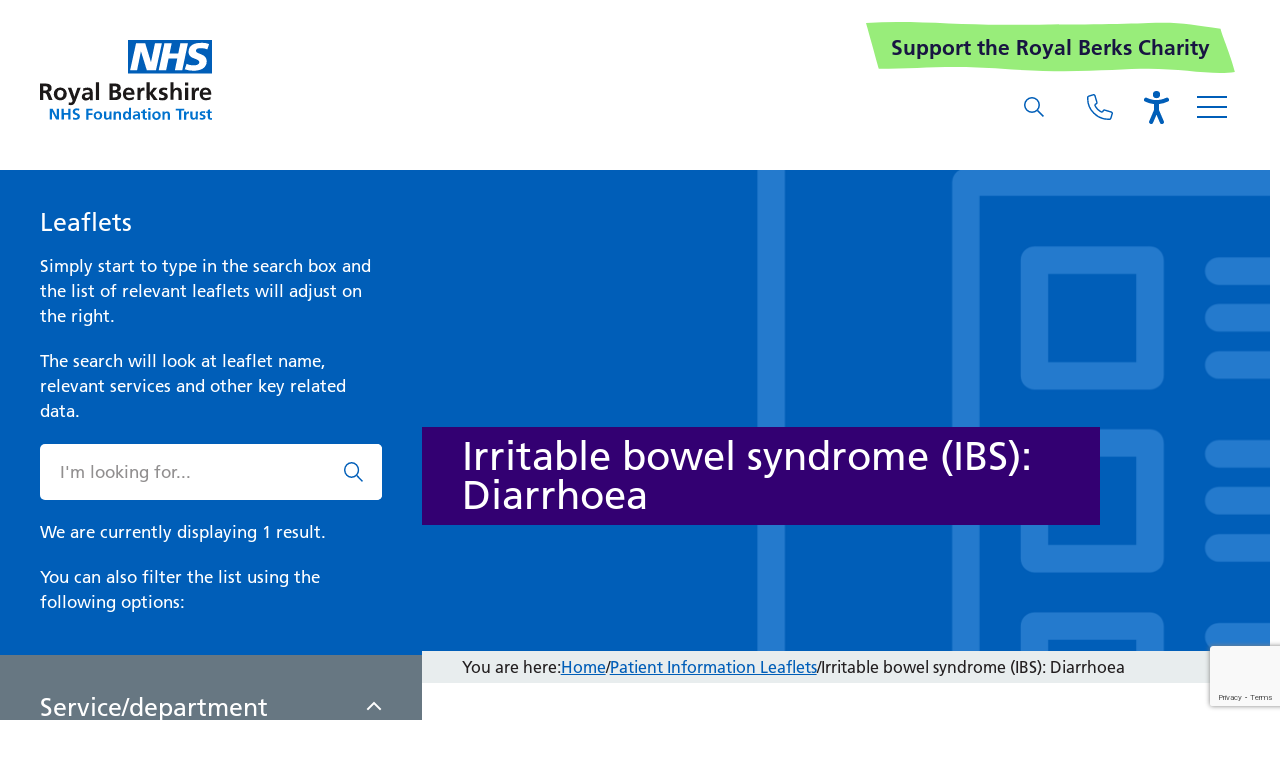

--- FILE ---
content_type: text/html; charset=utf-8
request_url: https://www.royalberkshire.nhs.uk/leaflets/irritable-bowel-syndrome-ibs-diarrhoea
body_size: 11372
content:



<!doctype html>
<html lang="en">
<head>
    <meta name="viewport" content="width=device-width, initial-scale=1">
    <link rel="shortcut icon" href="/static/img/fav/nhs.png" type="image/png">
    <link rel="stylesheet" integrity="sha384-T3c6CoIi6uLrA9TneNEoa7RxnatzjcDSCmG1MXxSR1GAsXEV/Dwwykc2MPK8M2HN" crossorigin="anonymous" href="https://cdn.jsdelivr.net/npm/bootstrap@5.3.2/dist/css/bootstrap.min.css">
    <link rel="stylesheet" href="https://cdn.jsdelivr.net/npm/swiper@11/swiper-bundle.min.css" />
    <link href="/sb/default.css.v8e75c85118df451eeff789e994e47a14faf672b4" rel="stylesheet" />
    <script src="/App_Plugins/UmbracoForms/Assets/promise-polyfill/dist/polyfill.min.js?v=13.4.2" type="application/javascript"></script><script src="/App_Plugins/UmbracoForms/Assets/aspnet-client-validation/dist/aspnet-validation.min.js?v=13.4.2" type="application/javascript"></script>

    
<meta charset="utf-8">
<meta name="viewport" content="width=device-width, initial-scale=1">
<meta name="twitter:card" content="summary_large_image">
<meta property="og:url" content="https://www.royalberkshire.nhs.uk/leaflets/irritable-bowel-syndrome-ibs-diarrhoea">
    <meta property="og:image" content="https://www.royalberkshire.nhs.uk/media/ub3crsqy/leaflet-header.png?width=1080&amp;height=600&amp;v=1da7933b716d1f0">

<link rel="canonical" href="https://www.royalberkshire.nhs.uk/leaflets/irritable-bowel-syndrome-ibs-diarrhoea">


        <!-- Google Tag Manager -->
        <script>
            (function (w, d, s, l, i) {
                w[l] = w[l] || []; w[l].push({ 'gtm.start': new Date().getTime(), event: 'gtm.js' }); var f = d.getElementsByTagName(s)[0],
                    j = d.createElement(s), dl = l != 'dataLayer' ? '&l=' + l : ''; j.async = true; j.src = 'https://www.googletagmanager.com/gtm.js?id=' + i + dl; f.parentNode.insertBefore(j, f);
            })(window, document, 'script', 'dataLayer', 'GTM-P95MLFFR');</script>
        <!-- End Google Tag Manager -->



    
    
        <meta name="description" content="Dietary advice on how to reduce diarrhoea for patients with irritable bowel syndrome" />
        <meta property="og:description" content="Dietary advice on how to reduce diarrhoea for patients with irritable bowel syndrome" />
    
    
    <title>Irritable bowel syndrome (IBS): Diarrhoea - Royal Berkshire NHS Foundation Trust</title>
    <meta property="og:title" content="Irritable bowel syndrome (IBS): Diarrhoea - Royal Berkshire NHS Foundation Trust" />


</head>
<body class="rb-header-has-charity-button page-type-leafletcontentpage">

    


<header id="Mx1bQ" class="rb-header-01 no-script">
    <div class="rb-nav-container">
        <a href="/" title="Go to the home page">
            <img class="rb-logo" src="/media/34sbz4ao/royal-berkshire-logo.svg"
                 alt="Image showing Royal Berkshire NHS Foundation Trust logo" loading="lazy">
        </a>

        <nav class="rb-menu">
                <a class="rb-link" href="#menu-1-157b78ff95624f938ae50526043df746">Coming to Hospital</a>
                <a class="rb-link" href="#menu-1-ae1b0518ce314745be568b25ada656b4">Our Services</a>
                <a class="rb-link" href="#menu-1-4d0722a7d622474785ec90214dcc880c">Work With Us</a>
                <a class="rb-link" href="#menu-1-4f2393c265f1471181c88f042572d278">Our Research</a>
                <a class="rb-link" href="#menu-1-927beccde89d4aa0836c837363cc400e">About Us</a>
        </nav>

        <div class="rb-actions">

                <a class="rb-charity-button" href="https://www.royalberkscharity.co.uk/" target="">Support the Royal Berks Charity</a>

            <form action="/search" method="get" class="rb-search-input" role="search">
                <input type="text" name="q" autocomplete="off" placeholder="I'm looking for..." aria-label="What are you looking for?" aria-required="true" required />

                <button type="submit" class="rb-square-button-01 rb-bg-dark-green rb-go" aria-label="Submit search">GO</button>

                <div class="rb-square-button-01 rb-bg-dark-gray rb-expand">
                    <svg viewBox="0 0 20.03 20.03" class="rb-magnifying-glass" aria-hidden="true">
                        <circle cx="8" cy="8" r="7.25" />
                        <path d="m13.5 13.5 6 6" />
                    </svg>
                </div>
            </form>

            <a href="/contact-us" class="rb-square-button-01 rb-bg-dark-blue" title="Contact us">
                <svg viewBox="0 0 27.51 27.51" class="rb-phone-icon" aria-hidden="true">
                    <path d="M17 18.02a1.43 1.43 0 0 1-2.05.86 16.33 16.33 0 0 1-3.65-2.66 16.34 16.34 0 0 1-2.67-3.66 1.43 1.43 0 0 1 .85-2.05 1.43 1.43 0 0 0 .97-1.78L8.41 1.78A1.43 1.43 0 0 0 6.62.82L1.75 2.33a1.43 1.43 0 0 0-1 1.37v1.04a21.52 21.52 0 0 0 6.5 15.53 21.52 21.52 0 0 0 15.51 6.48h1.05a1.43 1.43 0 0 0 1.36-1l1.52-4.86a1.43 1.43 0 0 0-.97-1.8l-6.95-2.04a1.43 1.43 0 0 0-1.77.97" />
                </svg>
            </a>


            <button class="rb-circle-button-01 rb-bg-orange rb-browsealoud" aria-label="Open the Browsealoud toolbar">
                <svg viewBox="0 0 25.251 33.335" class="rb-person-icon" aria-hidden="true">
                    <path d="M25.064 7.949a2.093 2.093 0 0 0-2.769-1.046c-6.7 3.028-13.01 3.034-19.3.021a2.093 2.093 0 1 0-1.812 3.774 26.376 26.376 0 0 0 8.821 2.522v5.909a2.287 2.287 0 0 0 .025.241L5.305 30.416a2.094 2.094 0 0 0 3.85 1.647l3.471-8.109 3.471 8.109a2.093 2.093 0 1 0 3.845-1.647l-4.724-11.044c.007-.081.024-.159.024-.242v-5.939a29.068 29.068 0 0 0 8.776-2.477 2.093 2.093 0 0 0 1.046-2.769" />
                    <path d="M12.626 7.256a3.628 3.628 0 1 0-3.628-3.629 3.628 3.628 0 0 0 3.628 3.629" />
                </svg>
            </button>
        </div>

        <div class="rb-hamburger">
            <a href="#Mx1bQ" class="rb-menu-open" title="Open menu">
                <div>
                    <span></span>
                    <span></span>
                    <span></span>
                    <span></span>
                </div>
            </a>

            <a href="#" class="rb-menu-close" title="Close menu">
                <div>
                    <span></span>
                    <span></span>
                    <span></span>
                    <span></span>
                </div>
            </a>
        </div>
    </div>

    <div class="rb-actions-mobile">
        <form action="/search" method="get" class="rb-input-wrapper" role="search">
            <input type="text" autocomplete="off" placeholder="I'm looking for..." aria-label="What are you looking for?" aria-required="true" required />

            <button type="submit" class="rb-square-button-01 rb-go" aria-label="Submit search">GO</button>

            <div class="rb-square-button-01 rb-expand">
                <svg viewBox="0 0 20.03 20.03" class="rb-magnifying-glass" aria-hidden="true">
                    <circle cx="8" cy="8" r="7.25" />
                    <path d="m13.5 13.5 6 6" />
                </svg>
            </div>
        </form>



            <a class="rb-charity-button" href="https://www.royalberkscharity.co.uk/" target="">Support the Royal Berks Charity</a>

        <a href="/contact-us" class="rb-square-button-01" title="Contact us">
            <svg viewBox="0 0 27.51 27.51" class="rb-phone-icon" aria-hidden="true">
                <path d="M17 18.02a1.43 1.43 0 0 1-2.05.86 16.33 16.33 0 0 1-3.65-2.66 16.34 16.34 0 0 1-2.67-3.66 1.43 1.43 0 0 1 .85-2.05 1.43 1.43 0 0 0 .97-1.78L8.41 1.78A1.43 1.43 0 0 0 6.62.82L1.75 2.33a1.43 1.43 0 0 0-1 1.37v1.04a21.52 21.52 0 0 0 6.5 15.53 21.52 21.52 0 0 0 15.51 6.48h1.05a1.43 1.43 0 0 0 1.36-1l1.52-4.86a1.43 1.43 0 0 0-.97-1.8l-6.95-2.04a1.43 1.43 0 0 0-1.77.97" />
            </svg>
        </a>


        <button class="rb-circle-button-01 rb-browsealoud" aria-label="Open the Browsealoud toolbar">
            <svg viewBox="0 0 25.251 33.335" class="rb-person-icon" aria-hidden="true">
                <path d="M25.064 7.949a2.093 2.093 0 0 0-2.769-1.046c-6.7 3.028-13.01 3.034-19.3.021a2.093 2.093 0 1 0-1.812 3.774 26.376 26.376 0 0 0 8.821 2.522v5.909a2.287 2.287 0 0 0 .025.241L5.305 30.416a2.094 2.094 0 0 0 3.85 1.647l3.471-8.109 3.471 8.109a2.093 2.093 0 1 0 3.845-1.647l-4.724-11.044c.007-.081.024-.159.024-.242v-5.939a29.068 29.068 0 0 0 8.776-2.477 2.093 2.093 0 0 0 1.046-2.769" />
                <path d="M12.626 7.256a3.628 3.628 0 1 0-3.628-3.629 3.628 3.628 0 0 0 3.628 3.629" />
            </svg>
        </button>
    </div>

    <div class="rb-wrapper">
        <ul class="rb-submenu rb-level-01">
                <li id="menu-1-157b78ff95624f938ae50526043df746" class="rb-menu-item">
                    <a href="#" class="rb-desktop-close" aria-label="Close menu">
                        <svg viewBox="0 0 17 17" class="rb-xmark" aria-hidden="true">
                            <path d="m.7.7 15.6 15.6" />
                            <path d="M16.3.7.7 16.3" />
                        </svg>
                    </a>

                        <button type="button" class="rb-item-details" onmousedown>
                            <div class="rb-item-title">
                                <span>Coming to Hospital</span>

                                <svg class="rb-chevron" viewBox="0 0 512 512" aria-hidden="true">
                                    <path d="m256 429 23-22 192-192 22-23-45-45-23 22-169 170L87 169l-23-22-45 45 22 23 192 192 23 22z" />
                                </svg>
                            </div>

                            <span class="rb-item-description"></span>
                        </button>
                        <div class="rb-wrapper">
                            <ul class="rb-submenu rb-level-02">
                                    <li class="rb-menu-item">
                                        <a href="/patients-and-visitors" class="rb-item-details">
                                            <div class="rb-item-title">
                                                <span>Coming to Hospital</span>
                                            </div>
                                        </a>
                                    </li>

                                    <li class="rb-menu-item">
                                            <a href="/our-locations" class="rb-item-details">
                                                <div class="rb-item-title">
                                                    <span>Our Locations</span>
                                                </div>

                                                <span class="rb-item-description">Explore our different hospitals</span>
                                            </a>
                                    </li>
                                    <li class="rb-menu-item">
                                            <a href="/patients-and-visitors/getting-here" class="rb-item-details">
                                                <div class="rb-item-title">
                                                    <span>Getting Here</span>
                                                </div>

                                                <span class="rb-item-description">Travel and transport information for our hospitals</span>
                                            </a>
                                    </li>
                                    <li class="rb-menu-item">
                                            <a href="/patients-and-visitors/accessible-information-and-reasonable-adjustments" class="rb-item-details">
                                                <div class="rb-item-title">
                                                    <span>Accessibility</span>
                                                </div>

                                                <span class="rb-item-description">Find out about accessibility support available</span>
                                            </a>
                                    </li>
                                    <li class="rb-menu-item">
                                            <a href="/patients-and-visitors/food-and-drink" class="rb-item-details">
                                                <div class="rb-item-title">
                                                    <span>Food and Drink</span>
                                                </div>

                                                <span class="rb-item-description">Find out about food and drink facilities at our hospitals</span>
                                            </a>
                                    </li>
                                    <li class="rb-menu-item">
                                            <a href="/patients-and-visitors/maps-of-our-hospitals" class="rb-item-details">
                                                <div class="rb-item-title">
                                                    <span>Maps of our hospitals</span>
                                                </div>

                                                <span class="rb-item-description"></span>
                                            </a>
                                    </li>
                                    <li class="rb-menu-item">
                                            <a href="/patients-and-visitors/overseas-patients" class="rb-item-details">
                                                <div class="rb-item-title">
                                                    <span>Overseas Patients</span>
                                                </div>

                                                <span class="rb-item-description">Guidance for overseas and international patients</span>
                                            </a>
                                    </li>
                                    <li class="rb-menu-item">
                                    </li>
                                    <li class="rb-menu-item">
                                    </li>
                                    <li class="rb-menu-item">
                                            <a href="/patients-and-visitors/visitor-guidelines/stop-no-excuse-for-abuse" class="rb-item-details">
                                                <div class="rb-item-title">
                                                    <span>No excuse for abuse</span>
                                                </div>

                                                <span class="rb-item-description"></span>
                                            </a>
                                    </li>
                            </ul>
                        </div>
                </li>
                <li id="menu-1-ae1b0518ce314745be568b25ada656b4" class="rb-menu-item">
                    <a href="#" class="rb-desktop-close" aria-label="Close menu">
                        <svg viewBox="0 0 17 17" class="rb-xmark" aria-hidden="true">
                            <path d="m.7.7 15.6 15.6" />
                            <path d="M16.3.7.7 16.3" />
                        </svg>
                    </a>

                        <button type="button" class="rb-item-details" onmousedown>
                            <div class="rb-item-title">
                                <span>Our Services</span>

                                <svg class="rb-chevron" viewBox="0 0 512 512" aria-hidden="true">
                                    <path d="m256 429 23-22 192-192 22-23-45-45-23 22-169 170L87 169l-23-22-45 45 22 23 192 192 23 22z" />
                                </svg>
                            </div>

                            <span class="rb-item-description">Search all our services here</span>
                        </button>
                        <div class="rb-wrapper">
                            <ul class="rb-submenu rb-level-02">
                                    <li class="rb-menu-item">
                                        <a href="/services-and-departments" class="rb-item-details">
                                            <div class="rb-item-title">
                                                <span>Our Services</span>
                                            </div>
                                        </a>
                                    </li>

                                    <li class="rb-menu-item">
                                            <a href="/wards-and-units" class="rb-item-details">
                                                <div class="rb-item-title">
                                                    <span>Wards and Units</span>
                                                </div>

                                                <span class="rb-item-description">Browse Wards and Units</span>
                                            </a>
                                    </li>
                                    <li class="rb-menu-item">
                                            <a href="/services-and-departments/blood-tests" class="rb-item-details">
                                                <div class="rb-item-title">
                                                    <span>Blood Tests</span>
                                                </div>

                                                <span class="rb-item-description">Find out more about Blood Tests</span>
                                            </a>
                                    </li>
                                    <li class="rb-menu-item">
                                            <a href="/services-and-departments/sexual-health" class="rb-item-details">
                                                <div class="rb-item-title">
                                                    <span>Sexual Health</span>
                                                </div>

                                                <span class="rb-item-description">Find out about our Sexual Health services</span>
                                            </a>
                                    </li>
                                    <li class="rb-menu-item">
                                            <a href="/services-and-departments/maternity" class="rb-item-details">
                                                <div class="rb-item-title">
                                                    <span>Maternity</span>
                                                </div>

                                                <span class="rb-item-description">Find out about our Maternity Services</span>
                                            </a>
                                    </li>
                                    <li class="rb-menu-item">
                                            <a href="/services-and-departments/emergency-department" class="rb-item-details">
                                                <div class="rb-item-title">
                                                    <span>Emergency Department</span>
                                                </div>

                                                <span class="rb-item-description">Find out about our Emergency Department</span>
                                            </a>
                                    </li>
                                    <li class="rb-menu-item">
                                            <a href="https://www.royalberkshireprivate.co.uk/" class="rb-item-details">
                                                <div class="rb-item-title">
                                                    <span>Royal Berkshire Private Healthcare</span>
                                                </div>

                                                <span class="rb-item-description">Learn about Private Patients Services</span>
                                            </a>
                                    </li>
                                    <li class="rb-menu-item">
                                            <a href="/leaflets" class="rb-item-details">
                                                <div class="rb-item-title">
                                                    <span>Patient Information Leaflets</span>
                                                </div>

                                                <span class="rb-item-description">View and download Patient Leaflets</span>
                                            </a>
                                    </li>
                            </ul>
                        </div>
                </li>
                <li id="menu-1-4d0722a7d622474785ec90214dcc880c" class="rb-menu-item">
                    <a href="#" class="rb-desktop-close" aria-label="Close menu">
                        <svg viewBox="0 0 17 17" class="rb-xmark" aria-hidden="true">
                            <path d="m.7.7 15.6 15.6" />
                            <path d="M16.3.7.7 16.3" />
                        </svg>
                    </a>

                        <button type="button" class="rb-item-details" onmousedown>
                            <div class="rb-item-title">
                                <span>Work With Us</span>

                                <svg class="rb-chevron" viewBox="0 0 512 512" aria-hidden="true">
                                    <path d="m256 429 23-22 192-192 22-23-45-45-23 22-169 170L87 169l-23-22-45 45 22 23 192 192 23 22z" />
                                </svg>
                            </div>

                            <span class="rb-item-description"></span>
                        </button>
                        <div class="rb-wrapper">
                            <ul class="rb-submenu rb-level-02">
                                    <li class="rb-menu-item">
                                        <a href="/work-with-us" class="rb-item-details">
                                            <div class="rb-item-title">
                                                <span>Work With Us</span>
                                            </div>
                                        </a>
                                    </li>

                                    <li class="rb-menu-item">
                                            <a href="/work-with-us" class="rb-item-details">
                                                <div class="rb-item-title">
                                                    <span>Job Vacancies</span>
                                                </div>

                                                <span class="rb-item-description">View our current job vacancies</span>
                                            </a>
                                    </li>
                                    <li class="rb-menu-item">
                                            <a href="/careers/life-at-royal-berkshire-nhs-foundation-trust" class="rb-item-details">
                                                <div class="rb-item-title">
                                                    <span>Life at the trust</span>
                                                </div>

                                                <span class="rb-item-description">Find out more about benefits of working at Royal Berkshire NHS Foundation Trust</span>
                                            </a>
                                    </li>
                                    <li class="rb-menu-item">
                                            <a href="/careers/life-in-berkshire" class="rb-item-details">
                                                <div class="rb-item-title">
                                                    <span>Life in Berkshire</span>
                                                </div>

                                                <span class="rb-item-description">Find out more about working and living in Berkshire</span>
                                            </a>
                                    </li>
                                    <li class="rb-menu-item">
                                            <a href="/careers/volunteering" class="rb-item-details">
                                                <div class="rb-item-title">
                                                    <span>Volunteering</span>
                                                </div>

                                                <span class="rb-item-description">Explore volunteering opportunities at the trust</span>
                                            </a>
                                    </li>
                                    <li class="rb-menu-item">
                                            <a href="/careers/work-experience-and-placements" class="rb-item-details">
                                                <div class="rb-item-title">
                                                    <span>Work Experience and Placements</span>
                                                </div>

                                                <span class="rb-item-description">Find out about work experience opportunities at the Trust</span>
                                            </a>
                                    </li>
                                    <li class="rb-menu-item">
                                            <a href="https://www.nhsprofessionals.nhs.uk/trusts/south/royal-berkshire-bank" class="rb-item-details">
                                                <div class="rb-item-title">
                                                    <span>NHS Bank</span>
                                                </div>

                                                <span class="rb-item-description"></span>
                                            </a>
                                    </li>
                            </ul>
                        </div>
                </li>
                <li id="menu-1-4f2393c265f1471181c88f042572d278" class="rb-menu-item">
                    <a href="#" class="rb-desktop-close" aria-label="Close menu">
                        <svg viewBox="0 0 17 17" class="rb-xmark" aria-hidden="true">
                            <path d="m.7.7 15.6 15.6" />
                            <path d="M16.3.7.7 16.3" />
                        </svg>
                    </a>

                        <button type="button" class="rb-item-details" onmousedown>
                            <div class="rb-item-title">
                                <span>Our Research</span>

                                <svg class="rb-chevron" viewBox="0 0 512 512" aria-hidden="true">
                                    <path d="m256 429 23-22 192-192 22-23-45-45-23 22-169 170L87 169l-23-22-45 45 22 23 192 192 23 22z" />
                                </svg>
                            </div>

                            <span class="rb-item-description"></span>
                        </button>
                        <div class="rb-wrapper">
                            <ul class="rb-submenu rb-level-02">
                                    <li class="rb-menu-item">
                                        <a href="/research" class="rb-item-details">
                                            <div class="rb-item-title">
                                                <span>Our Research</span>
                                            </div>
                                        </a>
                                    </li>

                                    <li class="rb-menu-item">
                                            <a href="/research/for-patients" class="rb-item-details">
                                                <div class="rb-item-title">
                                                    <span>Research for Patients</span>
                                                </div>

                                                <span class="rb-item-description">Getting involved with research as a patient</span>
                                            </a>
                                    </li>
                                    <li class="rb-menu-item">
                                            <a href="/research/for-researchers" class="rb-item-details">
                                                <div class="rb-item-title">
                                                    <span>Research for Researchers</span>
                                                </div>

                                                <span class="rb-item-description">How to work with us on research</span>
                                            </a>
                                    </li>
                                    <li class="rb-menu-item">
                                            <a href="/research/for-commercial-partners" class="rb-item-details">
                                                <div class="rb-item-title">
                                                    <span>Commercial Partners</span>
                                                </div>

                                                <span class="rb-item-description">Collaborate with us</span>
                                            </a>
                                    </li>
                                    <li class="rb-menu-item">
                                            <a href="https://readinghip.co.uk/" class="rb-item-details">
                                                <div class="rb-item-title">
                                                    <span>Health Innovation Partnership</span>
                                                </div>

                                                <span class="rb-item-description">Our partnership with the University of Reading</span>
                                            </a>
                                    </li>
                            </ul>
                        </div>
                </li>
                <li id="menu-1-927beccde89d4aa0836c837363cc400e" class="rb-menu-item">
                    <a href="#" class="rb-desktop-close" aria-label="Close menu">
                        <svg viewBox="0 0 17 17" class="rb-xmark" aria-hidden="true">
                            <path d="m.7.7 15.6 15.6" />
                            <path d="M16.3.7.7 16.3" />
                        </svg>
                    </a>

                        <button type="button" class="rb-item-details" onmousedown>
                            <div class="rb-item-title">
                                <span>About Us</span>

                                <svg class="rb-chevron" viewBox="0 0 512 512" aria-hidden="true">
                                    <path d="m256 429 23-22 192-192 22-23-45-45-23 22-169 170L87 169l-23-22-45 45 22 23 192 192 23 22z" />
                                </svg>
                            </div>

                            <span class="rb-item-description"></span>
                        </button>
                        <div class="rb-wrapper">
                            <ul class="rb-submenu rb-level-02">
                                    <li class="rb-menu-item">
                                        <a href="/about-us" class="rb-item-details">
                                            <div class="rb-item-title">
                                                <span>About Us</span>
                                            </div>
                                        </a>
                                    </li>

                                    <li class="rb-menu-item">
                                            <button type="button" class="rb-item-details">
                                                <div class="rb-item-title">
                                                    <span>Contact Us</span>
                                                    <svg class="rb-chevron" viewBox="0 0 512 512" aria-hidden="true">
                                                        <path d="m256 429 23-22 192-192 22-23-45-45-23 22-169 170L87 169l-23-22-45 45 22 23 192 192 23 22z" />
                                                    </svg>
                                                </div>

                                                <span class="rb-item-description">Get in touch</span>
                                            </button>
                                            <div class="rb-wrapper">
                                                <ul class="rb-submenu rb-level-03">
                                                        <li class="rb-menu-item">
                                                            <a href="/contact-us" class="rb-item-details">
                                                                <div class="rb-item-title">
                                                                    <span>Contact Us</span>
                                                                </div>
                                                            </a>
                                                        </li>

                                                        <li class="rb-menu-item">
                                                                <a href="/services-and-departments/call-4-concern" class="rb-item-details">
                                                                    <div class="rb-item-title">
                                                                        <span>Call 4 Concern</span>
                                                                    </div>

                                                                    <span class="rb-item-description">Raise a concern about a patient</span>
                                                                </a>
                                                        </li>
                                                        <li class="rb-menu-item">
                                                                <a href="/services-and-departments/patient-advice-and-liaison-service-pals" class="rb-item-details">
                                                                    <div class="rb-item-title">
                                                                        <span>Patient Advice and Liaison Service</span>
                                                                    </div>

                                                                    <span class="rb-item-description"></span>
                                                                </a>
                                                        </li>
                                                </ul>
                                            </div>
                                    </li>
                                    <li class="rb-menu-item">
                                            <button type="button" class="rb-item-details">
                                                <div class="rb-item-title">
                                                    <span>Governance</span>
                                                    <svg class="rb-chevron" viewBox="0 0 512 512" aria-hidden="true">
                                                        <path d="m256 429 23-22 192-192 22-23-45-45-23 22-169 170L87 169l-23-22-45 45 22 23 192 192 23 22z" />
                                                    </svg>
                                                </div>

                                                <span class="rb-item-description">Learn more about how our trust is led</span>
                                            </button>
                                            <div class="rb-wrapper">
                                                <ul class="rb-submenu rb-level-03">
                                                        <li class="rb-menu-item">
                                                            <a href="/about-us/governance" class="rb-item-details">
                                                                <div class="rb-item-title">
                                                                    <span>Governance</span>
                                                                </div>
                                                            </a>
                                                        </li>

                                                        <li class="rb-menu-item">
                                                                <a href="/about-us/governance/our-board-of-directors" class="rb-item-details">
                                                                    <div class="rb-item-title">
                                                                        <span>Board of Directors</span>
                                                                    </div>

                                                                    <span class="rb-item-description"></span>
                                                                </a>
                                                        </li>
                                                        <li class="rb-menu-item">
                                                                <a href="/about-us/governance/council-of-govenors" class="rb-item-details">
                                                                    <div class="rb-item-title">
                                                                        <span>Council of Governors</span>
                                                                    </div>

                                                                    <span class="rb-item-description"></span>
                                                                </a>
                                                        </li>
                                                        <li class="rb-menu-item">
                                                                <a href="/about-us/governance/membership" class="rb-item-details">
                                                                    <div class="rb-item-title">
                                                                        <span>Membership</span>
                                                                    </div>

                                                                    <span class="rb-item-description">Get involved and become a member of your Trust</span>
                                                                </a>
                                                        </li>
                                                        <li class="rb-menu-item">
                                                                <a href="/about-us/governance/open-meetings" class="rb-item-details">
                                                                    <div class="rb-item-title">
                                                                        <span>Trust Meetings</span>
                                                                    </div>

                                                                    <span class="rb-item-description"></span>
                                                                </a>
                                                        </li>
                                                </ul>
                                            </div>
                                    </li>
                                    <li class="rb-menu-item">
                                            <a href="/news" class="rb-item-details">
                                                <div class="rb-item-title">
                                                    <span>News</span>
                                                </div>

                                                <span class="rb-item-description">Latest news and updates from the trust</span>
                                            </a>
                                    </li>
                                    <li class="rb-menu-item">
                                            <a href="https://buildingberkshiretogether.co.uk/" class="rb-item-details">
                                                <div class="rb-item-title">
                                                    <span>Building Berkshire Together</span>
                                                </div>

                                                <span class="rb-item-description">Our New Hospital Programme</span>
                                            </a>
                                    </li>
                                    <li class="rb-menu-item">
                                            <a href="https://www.royalberkscharity.co.uk/" class="rb-item-details">
                                                <div class="rb-item-title">
                                                    <span>Royal Berks Charity</span>
                                                </div>

                                                <span class="rb-item-description">Support your local hospital</span>
                                            </a>
                                    </li>
                                    <li class="rb-menu-item">
                                            <a href="/about-us/community-engagement/medical-museum" class="rb-item-details">
                                                <div class="rb-item-title">
                                                    <span>Medical Museum</span>
                                                </div>

                                                <span class="rb-item-description">Find out more about collections at our Medical Museum</span>
                                            </a>
                                    </li>
                            </ul>
                        </div>
                </li>
        </ul>
    </div>
</header>
    

    <main class="main-content">

        <div class="rb-container">
    <div class="rb-left">

        <div class="rb-left">
            <form id="BkukA" action="/leaflets" class="rb-list-filter-form no-script">
                

	<section class="rb-search-01" role="search">
		<div class="rb-close-section">
			<h2 class="rb-title">Leaflets</h2>

			<a href="#sYXJN" class="rb-close-button rb-square-button-01 rb-bg-dark-blue" title="Close filters">
				<svg viewBox="0 0 17 17" class="rb-xmark" aria-hidden="true">
					<path d="m.7.7 15.6 15.6" />
					<path d="M16.3.7.7 16.3" />
				</svg>
			</a>
		</div>

		<p class="rb-description">Simply start to type in the search box and the list of relevant leaflets will adjust on the right.</p>

		<p class="rb-description">The search will look at leaflet name, relevant services and other key related data.</p>

		<div class="rb-search-input">
			<input type="text" name="q" id="q" autocomplete="off" value="" placeholder="I'm looking for..." aria-label="What are you looking for?"  />

			<button type="submit" class="rb-square-button-01 rb-go" aria-label="Submit search">GO</button>

			<div class="rb-square-button-01 rb-expand">
				<svg viewBox="0 0 20.03 20.03" class="rb-magnifying-glass" aria-hidden="true">
					<circle cx="8" cy="8" r="7.25" />
					<path d="m13.5 13.5 6 6" />
				</svg>
			</div>
		</div>

		<p>We are currently displaying 1 result.</p>
		<p>You can also filter the list using the following options:</p>
	</section>
<section class="rb-filter-01" role="region" aria-label="Filters">



			<section class="rb-section active">
				<header class="rb-header">
					<h2 class="rb-title">Service/department</h2>

					<svg class="rb-chevron" viewBox="0 0 512 512" aria-hidden="true">
						<path d="m256 429 23-22 192-192 22-23-45-45-23 22-169 170L87 169l-23-22-45 45 22 23 192 192 23 22z" />
					</svg>
				</header>
				<div class="rb-content">
					<ul class="rb-filter-list">
							<li class="rb-filter-item">
								<div class="rb-item-wrapper">
									<input name="s"
										id="chk-9372"
										type="checkbox"
										class="rb-checkbox "
										value="9372" >
									<label for="chk-9372" class="rb-label">Anaesthesia and Perioperative Medicine</label>
								</div>


							</li>
							<li class="rb-filter-item">
								<div class="rb-item-wrapper">
									<input name="s"
										id="chk-1366"
										type="checkbox"
										class="rb-checkbox "
										value="1366" >
									<label for="chk-1366" class="rb-label">Audiology</label>
								</div>


							</li>
							<li class="rb-filter-item">
								<div class="rb-item-wrapper">
									<input name="s"
										id="chk-2414"
										type="checkbox"
										class="rb-checkbox "
										value="2414" >
									<label for="chk-2414" class="rb-label">Bereavement Office</label>
								</div>


							</li>
							<li class="rb-filter-item">
								<div class="rb-item-wrapper">
									<input name="s"
										id="chk-5061"
										type="checkbox"
										class="rb-checkbox "
										value="5061" >
									<label for="chk-5061" class="rb-label">Blood Tests</label>
								</div>


							</li>
							<li class="rb-filter-item">
								<div class="rb-item-wrapper">
									<input name="s"
										id="chk-5054"
										type="checkbox"
										class="rb-checkbox "
										value="5054" >
									<label for="chk-5054" class="rb-label">Call 4 Concern</label>
								</div>


							</li>
							<li class="rb-filter-item">
								<div class="rb-item-wrapper">
									<input name="s"
										id="chk-2269"
										type="checkbox"
										class="rb-checkbox "
										value="2269" >
									<label for="chk-2269" class="rb-label">Cancer</label>
								</div>


							</li>
							<li class="rb-filter-item">
								<div class="rb-item-wrapper">
									<input name="s"
										id="chk-2184"
										type="checkbox"
										class="rb-checkbox "
										value="2184" >
									<label for="chk-2184" class="rb-label">Cardiology</label>
								</div>


							</li>
							<li class="rb-filter-item">
								<div class="rb-item-wrapper">
									<input name="s"
										id="chk-2266"
										type="checkbox"
										class="rb-checkbox "
										value="2266" >
									<label for="chk-2266" class="rb-label">Dermatology</label>
								</div>


							</li>
							<li class="rb-filter-item">
								<div class="rb-item-wrapper">
									<input name="s"
										id="chk-5057"
										type="checkbox"
										class="rb-checkbox "
										value="5057" >
									<label for="chk-5057" class="rb-label">Diabetes and Endocrinology</label>
								</div>


							</li>
							<li class="rb-filter-item">
								<div class="rb-item-wrapper">
									<input name="s"
										id="chk-2349"
										type="checkbox"
										class="rb-checkbox "
										value="2349" >
									<label for="chk-2349" class="rb-label">Ear, Nose and Throat</label>
								</div>


							</li>
							<li class="rb-filter-item">
								<div class="rb-item-wrapper">
									<input name="s"
										id="chk-2268"
										type="checkbox"
										class="rb-checkbox "
										value="2268" >
									<label for="chk-2268" class="rb-label">Elderly Care</label>
								</div>


							</li>
							<li class="rb-filter-item">
								<div class="rb-item-wrapper">
									<input name="s"
										id="chk-4806"
										type="checkbox"
										class="rb-checkbox "
										value="4806" >
									<label for="chk-4806" class="rb-label">Emergency Department</label>
								</div>


							</li>
							<li class="rb-filter-item">
								<div class="rb-item-wrapper">
									<input name="s"
										id="chk-2497"
										type="checkbox"
										class="rb-checkbox "
										value="2497" >
									<label for="chk-2497" class="rb-label">Endoscopy</label>
								</div>


							</li>
							<li class="rb-filter-item">
								<div class="rb-item-wrapper">
									<input name="s"
										id="chk-4780"
										type="checkbox"
										class="rb-checkbox "
										value="4780" >
									<label for="chk-4780" class="rb-label">Fertility Clinic</label>
								</div>


							</li>
							<li class="rb-filter-item">
								<div class="rb-item-wrapper">
									<input name="s"
										id="chk-2417"
										type="checkbox"
										class="rb-checkbox "
										value="2417" >
									<label for="chk-2417" class="rb-label">Fracture Liaison Service</label>
								</div>


							</li>
							<li class="rb-filter-item">
								<div class="rb-item-wrapper">
									<input name="s"
										id="chk-2264"
										type="checkbox"
										class="rb-checkbox "
										value="2264" >
									<label for="chk-2264" class="rb-label">Gastroenterology</label>
								</div>


							</li>
							<li class="rb-filter-item">
								<div class="rb-item-wrapper">
									<input name="s"
										id="chk-2348"
										type="checkbox"
										class="rb-checkbox "
										value="2348" >
									<label for="chk-2348" class="rb-label">Gynaecology</label>
								</div>


							</li>
							<li class="rb-filter-item">
								<div class="rb-item-wrapper">
									<input name="s"
										id="chk-5064"
										type="checkbox"
										class="rb-checkbox "
										value="5064" >
									<label for="chk-5064" class="rb-label">Haematology</label>
								</div>


							</li>
							<li class="rb-filter-item">
								<div class="rb-item-wrapper">
									<input name="s"
										id="chk-1182"
										type="checkbox"
										class="rb-checkbox "
										value="1182" >
									<label for="chk-1182" class="rb-label">Maternity</label>
								</div>


							</li>
							<li class="rb-filter-item">
								<div class="rb-item-wrapper">
									<input name="s"
										id="chk-4781"
										type="checkbox"
										class="rb-checkbox "
										value="4781" >
									<label for="chk-4781" class="rb-label">Medical Physics and Nuclear Medicine</label>
								</div>


							</li>
							<li class="rb-filter-item">
								<div class="rb-item-wrapper">
									<input name="s"
										id="chk-4894"
										type="checkbox"
										class="rb-checkbox "
										value="4894" >
									<label for="chk-4894" class="rb-label">Neurology and Neuro-Rehablitation</label>
								</div>


							</li>
							<li class="rb-filter-item">
								<div class="rb-item-wrapper">
									<input name="s"
										id="chk-4884"
										type="checkbox"
										class="rb-checkbox "
										value="4884" >
									<label for="chk-4884" class="rb-label">Occupational Therapy</label>
								</div>


							</li>
							<li class="rb-filter-item">
								<div class="rb-item-wrapper">
									<input name="s"
										id="chk-2434"
										type="checkbox"
										class="rb-checkbox "
										value="2434" >
									<label for="chk-2434" class="rb-label">Ophthalmology</label>
								</div>


							</li>
							<li class="rb-filter-item">
								<div class="rb-item-wrapper">
									<input name="s"
										id="chk-2350"
										type="checkbox"
										class="rb-checkbox "
										value="2350" >
									<label for="chk-2350" class="rb-label">Oral and Maxillofacial Surgery and Orthodontics</label>
								</div>


							</li>
							<li class="rb-filter-item">
								<div class="rb-item-wrapper">
									<input name="s"
										id="chk-4739"
										type="checkbox"
										class="rb-checkbox "
										value="4739" >
									<label for="chk-4739" class="rb-label">Orthoptics</label>
								</div>


							</li>
							<li class="rb-filter-item">
								<div class="rb-item-wrapper">
									<input name="s"
										id="chk-2412"
										type="checkbox"
										class="rb-checkbox "
										value="2412" >
									<label for="chk-2412" class="rb-label">Orthotics</label>
								</div>


							</li>
							<li class="rb-filter-item">
								<div class="rb-item-wrapper">
									<input name="s"
										id="chk-2453"
										type="checkbox"
										class="rb-checkbox "
										value="2453" >
									<label for="chk-2453" class="rb-label">Paediatrics</label>
								</div>


							</li>
							<li class="rb-filter-item">
								<div class="rb-item-wrapper">
									<input name="s"
										id="chk-4770"
										type="checkbox"
										class="rb-checkbox "
										value="4770" >
									<label for="chk-4770" class="rb-label">Pain Management</label>
								</div>


							</li>
							<li class="rb-filter-item">
								<div class="rb-item-wrapper">
									<input name="s"
										id="chk-4824"
										type="checkbox"
										class="rb-checkbox "
										value="4824" >
									<label for="chk-4824" class="rb-label">Palliative Care</label>
								</div>


							</li>
							<li class="rb-filter-item">
								<div class="rb-item-wrapper">
									<input name="s"
										id="chk-4762"
										type="checkbox"
										class="rb-checkbox "
										value="4762" >
									<label for="chk-4762" class="rb-label">Patient Advice and Liaison Service (PALS)</label>
								</div>


							</li>
							<li class="rb-filter-item">
								<div class="rb-item-wrapper">
									<input name="s"
										id="chk-4823"
										type="checkbox"
										class="rb-checkbox "
										value="4823" >
									<label for="chk-4823" class="rb-label">Pharmacy</label>
								</div>


							</li>
							<li class="rb-filter-item">
								<div class="rb-item-wrapper">
									<input name="s"
										id="chk-5001"
										type="checkbox"
										class="rb-checkbox "
										value="5001" >
									<label for="chk-5001" class="rb-label">Physiotherapy</label>
								</div>


							</li>
							<li class="rb-filter-item">
								<div class="rb-item-wrapper">
									<input name="s"
										id="chk-12807"
										type="checkbox"
										class="rb-checkbox "
										value="12807" >
									<label for="chk-12807" class="rb-label">Prehabilitation</label>
								</div>


							</li>
							<li class="rb-filter-item">
								<div class="rb-item-wrapper">
									<input name="s"
										id="chk-5003"
										type="checkbox"
										class="rb-checkbox "
										value="5003" >
									<label for="chk-5003" class="rb-label">Private Healthcare</label>
								</div>


							</li>
							<li class="rb-filter-item">
								<div class="rb-item-wrapper">
									<input name="s"
										id="chk-2416"
										type="checkbox"
										class="rb-checkbox "
										value="2416" >
									<label for="chk-2416" class="rb-label">Radiology</label>
								</div>


							</li>
							<li class="rb-filter-item">
								<div class="rb-item-wrapper">
									<input name="s"
										id="chk-2265"
										type="checkbox"
										class="rb-checkbox "
										value="2265" >
									<label for="chk-2265" class="rb-label">Renal</label>
								</div>


							</li>
							<li class="rb-filter-item">
								<div class="rb-item-wrapper">
									<input name="s"
										id="chk-2317"
										type="checkbox"
										class="rb-checkbox "
										value="2317" >
									<label for="chk-2317" class="rb-label">Respiratory</label>
								</div>


							</li>
							<li class="rb-filter-item">
								<div class="rb-item-wrapper">
									<input name="s"
										id="chk-2263"
										type="checkbox"
										class="rb-checkbox "
										value="2263" >
									<label for="chk-2263" class="rb-label">Rheumatology</label>
								</div>


							</li>
							<li class="rb-filter-item">
								<div class="rb-item-wrapper">
									<input name="s"
										id="chk-9748"
										type="checkbox"
										class="rb-checkbox "
										value="9748" >
									<label for="chk-9748" class="rb-label">Sexual Health</label>
								</div>


							</li>
							<li class="rb-filter-item">
								<div class="rb-item-wrapper">
									<input name="s"
										id="chk-4895"
										type="checkbox"
										class="rb-checkbox "
										value="4895" >
									<label for="chk-4895" class="rb-label">Speech and Language Therapy</label>
								</div>


							</li>
							<li class="rb-filter-item">
								<div class="rb-item-wrapper">
									<input name="s"
										id="chk-2440"
										type="checkbox"
										class="rb-checkbox "
										value="2440" >
									<label for="chk-2440" class="rb-label">Stroke</label>
								</div>


							</li>
							<li class="rb-filter-item">
								<div class="rb-item-wrapper">
									<input name="s"
										id="chk-2347"
										type="checkbox"
										class="rb-checkbox "
										value="2347" >
									<label for="chk-2347" class="rb-label">Surgery</label>
								</div>


							</li>
							<li class="rb-filter-item">
								<div class="rb-item-wrapper">
									<input name="s"
										id="chk-3173"
										type="checkbox"
										class="rb-checkbox "
										value="3173" >
									<label for="chk-3173" class="rb-label">Trauma and Orthopaedics</label>
								</div>


							</li>
							<li class="rb-filter-item">
								<div class="rb-item-wrapper">
									<input name="s"
										id="chk-2346"
										type="checkbox"
										class="rb-checkbox "
										value="2346" >
									<label for="chk-2346" class="rb-label">Urology</label>
								</div>


							</li>
					</ul>
				</div>
			</section>

			<section class="rb-section active">
				<header class="rb-header">
					<h2 class="rb-title">Wards</h2>

					<svg class="rb-chevron" viewBox="0 0 512 512" aria-hidden="true">
						<path d="m256 429 23-22 192-192 22-23-45-45-23 22-169 170L87 169l-23-22-45 45 22 23 192 192 23 22z" />
					</svg>
				</header>
				<div class="rb-content">
					<ul class="rb-filter-list">
							<li class="rb-filter-item">
								<div class="rb-item-wrapper">
									<input name="w"
										id="chk-1395"
										type="checkbox"
										class="rb-checkbox"
										value="1395" >
									<label for="chk-1395" class="rb-label">Acute Medical Unit</label>
								</div>
							</li>
							<li class="rb-filter-item">
								<div class="rb-item-wrapper">
									<input name="w"
										id="chk-1418"
										type="checkbox"
										class="rb-checkbox"
										value="1418" >
									<label for="chk-1418" class="rb-label">Acute Stroke Unit</label>
								</div>
							</li>
							<li class="rb-filter-item">
								<div class="rb-item-wrapper">
									<input name="w"
										id="chk-1419"
										type="checkbox"
										class="rb-checkbox"
										value="1419" >
									<label for="chk-1419" class="rb-label">Adelaide Ward</label>
								</div>
							</li>
							<li class="rb-filter-item">
								<div class="rb-item-wrapper">
									<input name="w"
										id="chk-1420"
										type="checkbox"
										class="rb-checkbox"
										value="1420" >
									<label for="chk-1420" class="rb-label">Adult Day Surgery Unit</label>
								</div>
							</li>
							<li class="rb-filter-item">
								<div class="rb-item-wrapper">
									<input name="w"
										id="chk-1421"
										type="checkbox"
										class="rb-checkbox"
										value="1421" >
									<label for="chk-1421" class="rb-label">Albert Ward</label>
								</div>
							</li>
							<li class="rb-filter-item">
								<div class="rb-item-wrapper">
									<input name="w"
										id="chk-1425"
										type="checkbox"
										class="rb-checkbox"
										value="1425" >
									<label for="chk-1425" class="rb-label">Battle Day Unit</label>
								</div>
							</li>
							<li class="rb-filter-item">
								<div class="rb-item-wrapper">
									<input name="w"
										id="chk-1426"
										type="checkbox"
										class="rb-checkbox"
										value="1426" >
									<label for="chk-1426" class="rb-label">Benyon Haemodialysis Unit</label>
								</div>
							</li>
							<li class="rb-filter-item">
								<div class="rb-item-wrapper">
									<input name="w"
										id="chk-1427"
										type="checkbox"
										class="rb-checkbox"
										value="1427" >
									<label for="chk-1427" class="rb-label">Bracknell Satellite Dialysis Unit</label>
								</div>
							</li>
							<li class="rb-filter-item">
								<div class="rb-item-wrapper">
									<input name="w"
										id="chk-1428"
										type="checkbox"
										class="rb-checkbox"
										value="1428" >
									<label for="chk-1428" class="rb-label">Burghfield Ward</label>
								</div>
							</li>
							<li class="rb-filter-item">
								<div class="rb-item-wrapper">
									<input name="w"
										id="chk-10091"
										type="checkbox"
										class="rb-checkbox"
										value="10091" >
									<label for="chk-10091" class="rb-label">Buscot Ward</label>
								</div>
							</li>
							<li class="rb-filter-item">
								<div class="rb-item-wrapper">
									<input name="w"
										id="chk-1429"
										type="checkbox"
										class="rb-checkbox"
										value="1429" >
									<label for="chk-1429" class="rb-label">Cardiac Care Unit</label>
								</div>
							</li>
							<li class="rb-filter-item">
								<div class="rb-item-wrapper">
									<input name="w"
										id="chk-1430"
										type="checkbox"
										class="rb-checkbox"
										value="1430" >
									<label for="chk-1430" class="rb-label">Castle Ward</label>
								</div>
							</li>
							<li class="rb-filter-item">
								<div class="rb-item-wrapper">
									<input name="w"
										id="chk-1431"
										type="checkbox"
										class="rb-checkbox"
										value="1431" >
									<label for="chk-1431" class="rb-label">Caversham Ward</label>
								</div>
							</li>
							<li class="rb-filter-item">
								<div class="rb-item-wrapper">
									<input name="w"
										id="chk-1422"
										type="checkbox"
										class="rb-checkbox"
										value="1422" >
									<label for="chk-1422" class="rb-label">Deep Vein Thrombosis Clinic</label>
								</div>
							</li>
							<li class="rb-filter-item">
								<div class="rb-item-wrapper">
									<input name="w"
										id="chk-1435"
										type="checkbox"
										class="rb-checkbox"
										value="1435" >
									<label for="chk-1435" class="rb-label">Discharge Lounge</label>
								</div>
							</li>
							<li class="rb-filter-item">
								<div class="rb-item-wrapper">
									<input name="w"
										id="chk-1436"
										type="checkbox"
										class="rb-checkbox"
										value="1436" >
									<label for="chk-1436" class="rb-label">Dolphin and Lion Ward</label>
								</div>
							</li>
							<li class="rb-filter-item">
								<div class="rb-item-wrapper">
									<input name="w"
										id="chk-1437"
										type="checkbox"
										class="rb-checkbox"
										value="1437" >
									<label for="chk-1437" class="rb-label">Dorrell Ward</label>
								</div>
							</li>
							<li class="rb-filter-item">
								<div class="rb-item-wrapper">
									<input name="w"
										id="chk-4809"
										type="checkbox"
										class="rb-checkbox"
										value="4809" >
									<label for="chk-4809" class="rb-label">Early Pregnancy and Acute Gynaecology Unit</label>
								</div>
							</li>
							<li class="rb-filter-item">
								<div class="rb-item-wrapper">
									<input name="w"
										id="chk-1440"
										type="checkbox"
										class="rb-checkbox"
										value="1440" >
									<label for="chk-1440" class="rb-label">Emmer Green Ward</label>
								</div>
							</li>
							<li class="rb-filter-item">
								<div class="rb-item-wrapper">
									<input name="w"
										id="chk-1441"
										type="checkbox"
										class="rb-checkbox"
										value="1441" >
									<label for="chk-1441" class="rb-label">Enborne Dialysis Unit</label>
								</div>
							</li>
							<li class="rb-filter-item">
								<div class="rb-item-wrapper">
									<input name="w"
										id="chk-1442"
										type="checkbox"
										class="rb-checkbox"
										value="1442" >
									<label for="chk-1442" class="rb-label">Eye Day Unit</label>
								</div>
							</li>
							<li class="rb-filter-item">
								<div class="rb-item-wrapper">
									<input name="w"
										id="chk-9447"
										type="checkbox"
										class="rb-checkbox"
										value="9447" >
									<label for="chk-9447" class="rb-label">Fetal Medicine Unit</label>
								</div>
							</li>
							<li class="rb-filter-item">
								<div class="rb-item-wrapper">
									<input name="w"
										id="chk-1443"
										type="checkbox"
										class="rb-checkbox"
										value="1443" >
									<label for="chk-1443" class="rb-label">General Surgical Unit</label>
								</div>
							</li>
							<li class="rb-filter-item">
								<div class="rb-item-wrapper">
									<input name="w"
										id="chk-1446"
										type="checkbox"
										class="rb-checkbox"
										value="1446" >
									<label for="chk-1446" class="rb-label">Hopkins Ward</label>
								</div>
							</li>
							<li class="rb-filter-item">
								<div class="rb-item-wrapper">
									<input name="w"
										id="chk-1447"
										type="checkbox"
										class="rb-checkbox"
										value="1447" >
									<label for="chk-1447" class="rb-label">Huntley and Palmer Haemodialysis Unit</label>
								</div>
							</li>
							<li class="rb-filter-item">
								<div class="rb-item-wrapper">
									<input name="w"
										id="chk-1448"
										type="checkbox"
										class="rb-checkbox"
										value="1448" >
									<label for="chk-1448" class="rb-label">Hurley Ward</label>
								</div>
							</li>
							<li class="rb-filter-item">
								<div class="rb-item-wrapper">
									<input name="w"
										id="chk-1449"
										type="checkbox"
										class="rb-checkbox"
										value="1449" >
									<label for="chk-1449" class="rb-label">Iffley Ward</label>
								</div>
							</li>
							<li class="rb-filter-item">
								<div class="rb-item-wrapper">
									<input name="w"
										id="chk-1450"
										type="checkbox"
										class="rb-checkbox"
										value="1450" >
									<label for="chk-1450" class="rb-label">Intensive Care Unit</label>
								</div>
							</li>
							<li class="rb-filter-item">
								<div class="rb-item-wrapper">
									<input name="w"
										id="chk-1451"
										type="checkbox"
										class="rb-checkbox"
										value="1451" >
									<label for="chk-1451" class="rb-label">Jim Shahi Unit</label>
								</div>
							</li>
							<li class="rb-filter-item">
								<div class="rb-item-wrapper">
									<input name="w"
										id="chk-1452"
										type="checkbox"
										class="rb-checkbox"
										value="1452" >
									<label for="chk-1452" class="rb-label">Kempton Day Bed Unit</label>
								</div>
							</li>
							<li class="rb-filter-item">
								<div class="rb-item-wrapper">
									<input name="w"
										id="chk-1453"
										type="checkbox"
										class="rb-checkbox"
										value="1453" >
									<label for="chk-1453" class="rb-label">Kennet and Loddon Wards</label>
								</div>
							</li>
							<li class="rb-filter-item">
								<div class="rb-item-wrapper">
									<input name="w"
										id="chk-1454"
										type="checkbox"
										class="rb-checkbox"
										value="1454" >
									<label for="chk-1454" class="rb-label">King Edward Ward</label>
								</div>
							</li>
							<li class="rb-filter-item">
								<div class="rb-item-wrapper">
									<input name="w"
										id="chk-1455"
										type="checkbox"
										class="rb-checkbox"
										value="1455" >
									<label for="chk-1455" class="rb-label">Marsh Ward</label>
								</div>
							</li>
							<li class="rb-filter-item">
								<div class="rb-item-wrapper">
									<input name="w"
										id="chk-1433"
										type="checkbox"
										class="rb-checkbox"
										value="1433" >
									<label for="chk-1433" class="rb-label">Maternity Assessment Unit</label>
								</div>
							</li>
							<li class="rb-filter-item">
								<div class="rb-item-wrapper">
									<input name="w"
										id="chk-1457"
										type="checkbox"
										class="rb-checkbox"
										value="1457" >
									<label for="chk-1457" class="rb-label">Mortimer Ward</label>
								</div>
							</li>
							<li class="rb-filter-item">
								<div class="rb-item-wrapper">
									<input name="w"
										id="chk-1458"
										type="checkbox"
										class="rb-checkbox"
										value="1458" >
									<label for="chk-1458" class="rb-label">Redlands Ward</label>
								</div>
							</li>
							<li class="rb-filter-item">
								<div class="rb-item-wrapper">
									<input name="w"
										id="chk-1459"
										type="checkbox"
										class="rb-checkbox"
										value="1459" >
									<label for="chk-1459" class="rb-label">Rushey Midwifery Led Unit</label>
								</div>
							</li>
							<li class="rb-filter-item">
								<div class="rb-item-wrapper">
									<input name="w"
										id="chk-1460"
										type="checkbox"
										class="rb-checkbox"
										value="1460" >
									<label for="chk-1460" class="rb-label">Short Stay Unit</label>
								</div>
							</li>
							<li class="rb-filter-item">
								<div class="rb-item-wrapper">
									<input name="w"
										id="chk-1461"
										type="checkbox"
										class="rb-checkbox"
										value="1461" >
									<label for="chk-1461" class="rb-label">Sidmouth Ward</label>
								</div>
							</li>
							<li class="rb-filter-item">
								<div class="rb-item-wrapper">
									<input name="w"
										id="chk-1462"
										type="checkbox"
										class="rb-checkbox"
										value="1462" >
									<label for="chk-1462" class="rb-label">Sonning Ward</label>
								</div>
							</li>
							<li class="rb-filter-item">
								<div class="rb-item-wrapper">
									<input name="w"
										id="chk-4808"
										type="checkbox"
										class="rb-checkbox"
										value="4808" >
									<label for="chk-4808" class="rb-label">Surgical Assessment Unit</label>
								</div>
							</li>
							<li class="rb-filter-item">
								<div class="rb-item-wrapper">
									<input name="w"
										id="chk-1465"
										type="checkbox"
										class="rb-checkbox"
										value="1465" >
									<label for="chk-1465" class="rb-label">Victoria Ward</label>
								</div>
							</li>
							<li class="rb-filter-item">
								<div class="rb-item-wrapper">
									<input name="w"
										id="chk-1466"
										type="checkbox"
										class="rb-checkbox"
										value="1466" >
									<label for="chk-1466" class="rb-label">West Ward</label>
								</div>
							</li>
							<li class="rb-filter-item">
								<div class="rb-item-wrapper">
									<input name="w"
										id="chk-1467"
										type="checkbox"
										class="rb-checkbox"
										value="1467" >
									<label for="chk-1467" class="rb-label">Whitley Ward</label>
								</div>
							</li>
							<li class="rb-filter-item">
								<div class="rb-item-wrapper">
									<input name="w"
										id="chk-1469"
										type="checkbox"
										class="rb-checkbox"
										value="1469" >
									<label for="chk-1469" class="rb-label">Woodley Ward</label>
								</div>
							</li>
					</ul>
				</div>
			</section>

			<section class="rb-section active">
				<header class="rb-header">
					<h2 class="rb-title">Locations</h2>

					<svg class="rb-chevron" viewBox="0 0 512 512" aria-hidden="true">
						<path d="m256 429 23-22 192-192 22-23-45-45-23 22-169 170L87 169l-23-22-45 45 22 23 192 192 23 22z" />
					</svg>
				</header>
				<div class="rb-content">
					<ul class="rb-filter-list">
							<li class="rb-filter-item">
								<div class="rb-item-wrapper">
									<input name="l"
										id="chk-1377"
										type="checkbox"
										class="rb-checkbox"
										value="1377" >
									<label for="chk-1377" class="rb-label">Bracknell Healthspace</label>
								</div>
							</li>
							<li class="rb-filter-item">
								<div class="rb-item-wrapper">
									<input name="l"
										id="chk-1379"
										type="checkbox"
										class="rb-checkbox"
										value="1379" >
									<label for="chk-1379" class="rb-label">Dingley Child Development Centre</label>
								</div>
							</li>
							<li class="rb-filter-item">
								<div class="rb-item-wrapper">
									<input name="l"
										id="chk-1381"
										type="checkbox"
										class="rb-checkbox"
										value="1381" >
									<label for="chk-1381" class="rb-label">Prince Charles Eye Unit</label>
								</div>
							</li>
							<li class="rb-filter-item">
								<div class="rb-item-wrapper">
									<input name="l"
										id="chk-1181"
										type="checkbox"
										class="rb-checkbox"
										value="1181" >
									<label for="chk-1181" class="rb-label">Royal Berkshire Hospital</label>
								</div>
							</li>
							<li class="rb-filter-item">
								<div class="rb-item-wrapper">
									<input name="l"
										id="chk-1383"
										type="checkbox"
										class="rb-checkbox"
										value="1383" >
									<label for="chk-1383" class="rb-label">Townlands Memorial Hospital</label>
								</div>
							</li>
							<li class="rb-filter-item">
								<div class="rb-item-wrapper">
									<input name="l"
										id="chk-1389"
										type="checkbox"
										class="rb-checkbox"
										value="1389" >
									<label for="chk-1389" class="rb-label">West Berkshire Community Hospital</label>
								</div>
							</li>
							<li class="rb-filter-item">
								<div class="rb-item-wrapper">
									<input name="l"
										id="chk-1391"
										type="checkbox"
										class="rb-checkbox"
										value="1391" >
									<label for="chk-1391" class="rb-label">Windsor Dialysis Unit</label>
								</div>
							</li>
					</ul>
				</div>
			</section>




	<footer class="rb-footer">
		<button class="rb-button-01 rb-bg-white" type="reset" onclick="window.location='/leaflets/irritable-bowel-syndrome-ibs-diarrhoea';">Reset</button>
		<button class="rb-button-01 rb-bg-white" type="submit">Update</button>
	</footer>

</section>
            </form>
        </div>

        

        <article class="rb-related-services-01 no-script active">
    <header class="rb-header">
        <h2 class="rb-title">Related services</h2>

        <svg class="rb-chevron" viewBox="0 0 512 512" aria-hidden="true">
            <path d="m256 429 23-22 192-192 22-23-45-45-23 22-169 170L87 169l-23-22-45 45 22 23 192 192 23 22z"></path>
        </svg>
    </header>

    <section class="rb-content">
        <ul class="rb-list">
                <li class="rb-list-item">
                    <a href="/services-and-departments/gastroenterology" class="rb-small-button-01 rb-bg-purple">Gastroenterology</a>
                </li>
        </ul>
    </section>
</article>

        

        <article class="rb-related-services-01 no-script active">
    <header class="rb-header">
        <h2 class="rb-title">Related locations</h2>

        <svg class="rb-chevron" viewBox="0 0 512 512" aria-hidden="true">
            <path d="m256 429 23-22 192-192 22-23-45-45-23 22-169 170L87 169l-23-22-45 45 22 23 192 192 23 22z"></path>
        </svg>
    </header>

    <section class="rb-content">
        <ul class="rb-list">
                <li class="rb-list-item">
                    <a href="/our-locations/royal-berkshire-hospital" class="rb-small-button-01 rb-bg-purple">Royal Berkshire Hospital</a>
                </li>
        </ul>
    </section>
</article>

        

        


        

        
    </div>
    <div class="rb-right">
        <header class="rb-banner-01">
        <img class="rb-background" src="/media/ub3crsqy/leaflet-header.png?width=1280&amp;height=480&amp;v=1da7933b716d1f0" alt="" loading="lazy">
    <div class="rb-content ">
        <h1 class="rb-title">Irritable bowel syndrome (IBS): Diarrhoea</h1>
    </div>




        <nav class="rb-navbar">
            <span>You are here:</span>

            <ul class="rb-menu">
                    <li class="rb-menu-item"><a href="/">Home</a></li>
                    <li class="rb-menu-item rb-separator">/</li>
                    <li class="rb-menu-item"><a href="/leaflets">Patient Information Leaflets</a></li>
                    <li class="rb-menu-item rb-separator">/</li>
                <li class="rb-menu-item" aria-current="page">Irritable bowel syndrome (IBS): Diarrhoea</li>
            </ul>
        </nav>

</header>


        <section id="sYXJN" class="rb-filter-icon-section">
    <h3 class="rb-title">Filter results</h3>

    <a href="#BkukA" class="rb-square-button-01 rb-bg-dark-blue rb-filter-icon" title="Filter results">
        <svg viewBox="0 0 512 512" class="rb-sliders" aria-hidden="true">
            <path d="M0 416a16 16 0 0 1 16-16h65.6a80 80 0 0 1 78.4-64 80.8 80.8 0 0 1 78.4 64H496a16 16 0 0 1 16 16 16 16 0 0 1-16 16H238.4a80.8 80.8 0 0 1-78.4 64 80 80 0 0 1-78.4-64H16a16 16 0 0 1-16-16zm208 0a48 48 0 1 0-96 0 48 48 0 0 0 96 0zm144-240a80.8 80.8 0 0 1 78.4 64H496a16 16 0 0 1 16 16 16 16 0 0 1-16 16h-65.6a80.8 80.8 0 0 1-78.4 64 80 80 0 0 1-78.4-64H16a16 16 0 0 1 0-32h257.6a80 80 0 0 1 78.4-64zm48 80a48 48 0 1 0-96 0 48 48 0 0 0 96 0zm96-176a16 16 0 0 1 0 32H270.4a80.8 80.8 0 0 1-78.4 64 80 80 0 0 1-78.4-64H16a16 16 0 0 1 0-32h97.6A80 80 0 0 1 192 16a80.8 80.8 0 0 1 78.4 64H496zM144 96a48 48 0 1 0 96 0 48 48 0 0 0-96 0z"/>
        </svg>
    </a>
</section>


        

                <section class="rb-accreditation-01 rb-pdf-browsealoud">
                    <div class="rb-content rb-bg-yellow">
                        <span class="rb-ignore rb-circle-button-01 rb-bg-light-blue">
                            <svg viewBox="0 0 29.4 23.6" class="rb-tick" aria-hidden="true">
                                <path d="m3.5 13.4 7 7.7 8.5-9.6 7-8"></path>
                            </svg>
                        </span>

                        <span>To be able to read this PDF please click here <a href="/media/gjaejn3a/ibs-diarrhoea_nov23.pdf" target="_blank">Ibs Diarrhoea Nov23</a> (228kb)</span>
                    </div>
                </section>
                <article class="rb-pdf-viewer-01">
                    <iframe src="/media/gjaejn3a/ibs-diarrhoea_nov23.pdf" frameborder="0" class="rb-viewer"></iframe>
                </article>
                <p><a href="/media/gjaejn3a/ibs-diarrhoea_nov23.pdf" target="_blank">Ibs Diarrhoea Nov23</a> (228kb)</p>

        

    </div>
</div>




    </main>

    <section id="-TkeP" class="rb-feedback-01 no-script">
    <section id="X6YZt" class="rb-form-wrapper">
        <div class="rb-form">
            <div class="rb-top">
                <h2 class="rb-title">Website feedback</h2>

                <a href="#-TkeP" class="rb-link rb-close">
                    <span>Close</span>
                </a>
            </div>

            
            








    <div id="umbraco_form_2db39f1787de4d87aecca448da34e333" class="umbraco-forms-form feedbackform umbraco-forms-default">

<form action="/leaflets/irritable-bowel-syndrome-ibs-diarrhoea" enctype="multipart/form-data" id="form2e140509e324452abc9cf5b764bdfacc" method="post"><input data-val="true" data-val-required="The FormId field is required." name="FormId" type="hidden" value="2db39f17-87de-4d87-aecc-a448da34e333" /><input data-val="true" data-val-required="The FormName field is required." name="FormName" type="hidden" value="Feedback Form" /><input data-val="true" data-val-required="The RecordId field is required." name="RecordId" type="hidden" value="00000000-0000-0000-0000-000000000000" /><input name="PreviousClicked" type="hidden" value="" /><input name="Theme" type="hidden" value="default" /><input name="RedirectToPageId" type="hidden" value="" />            <input type="hidden" name="FormStep" value="0" />
            <input type="hidden" name="RecordState" value="Q2ZESjhCQkRzazV0X0F4RmtKczRja3YxSFZOaTlUM0d1cElyQXFBc1BtYnVWbjllV29NT1ZZYkRJemxYdVgxN0ZmS3hHZElBUTNDRE90RnE3UTlnQXpmMWJUSDdsb05jbk5SYkJyeFpsNW10V08xSVRkX3hvbTctcmVMeTFHRlZIdGpkMXc=" />




<div class="umbraco-forms-page" id="f98c6901-d92a-4436-a0f0-6890c3c56bdc">




        <fieldset class="umbraco-forms-fieldset" id="2bfe851e-295b-4dba-88a3-ff3e1dbc282d">


            <div class="row-fluid">

                    <div class="umbraco-forms-container col-12 col-md-12">

                                    <div class=" umbraco-forms-field feedback longanswer mandatory ">


            <span id="365f590a-1a82-4c2c-e4cb-346381e943e9_description" class="umbraco-forms-tooltip help-block">Please use this form to provide any feedback on your experience of our website. Everything we do is for you so your opinions are very important to everyone here at the Trust.</span>
        <div class="umbraco-forms-field-wrapper">

            
<textarea class=""
          name="365f590a-1a82-4c2c-e4cb-346381e943e9"
          id="365f590a-1a82-4c2c-e4cb-346381e943e9"
          data-umb="365f590a-1a82-4c2c-e4cb-346381e943e9"
          rows="2"
          cols="20"
           data-val="true"  data-val-required="Please provide a value for Feedback" aria-required="true"  aria-describedby="365f590a-1a82-4c2c-e4cb-346381e943e9_description" ></textarea>



<span class="field-validation-valid" data-valmsg-for="365f590a-1a82-4c2c-e4cb-346381e943e9" data-valmsg-replace="true" role="alert"></span>
        </div>

                                    </div>
                                    <div class=" umbraco-forms-field additionaltext richtext alternating ">


        <div class="umbraco-forms-field-wrapper">

            
    <div id="4466ef76-b902-4f0f-fdbf-8272ac0d4f46" data-umb="4466ef76-b902-4f0f-fdbf-8272ac0d4f46" class="">
        <p><strong>(Please specify which page or section you are on in the box above.)</strong></p>
    </div>


<span class="field-validation-valid" data-valmsg-for="4466ef76-b902-4f0f-fdbf-8272ac0d4f46" data-valmsg-replace="true" role="alert"></span>
        </div>

                                    </div>
                                    <div class=" umbraco-forms-field emailaddress shortanswer ">


            <span id="2cbdc882-9b77-4712-add0-0440b372be43_description" class="umbraco-forms-tooltip help-block">If you&#x27;d like a response from us please enter your email address:</span>
        <div class="umbraco-forms-field-wrapper">

            <input type="email" name="2cbdc882-9b77-4712-add0-0440b372be43" id="2cbdc882-9b77-4712-add0-0440b372be43" data-umb="2cbdc882-9b77-4712-add0-0440b372be43" class="text " value="" maxlength="255"
        data-val="true"  data-val-regex="Please provide a valid value for Email address" data-val-regex-pattern="^[a-zA-Z0-9_\.\+-]+@[a-zA-Z0-9-]+\.[a-zA-Z0-9-\.]+$"  aria-describedby="2cbdc882-9b77-4712-add0-0440b372be43_description" />





<span class="field-validation-valid" data-valmsg-for="2cbdc882-9b77-4712-add0-0440b372be43" data-valmsg-replace="true" role="alert"></span>
        </div>

                                    </div>


        <input type="hidden" id="c24fea8a-fa90-4a6b-d9d0-9ec3e91b4b9e" name="g-recaptcha-response" />
        <div class="umbraco-forms-recaptcha-v3-config umbraco-forms-hidden"
             data-id="c24fea8a-fa90-4a6b-d9d0-9ec3e91b4b9e"
             data-site-key="6LeI1b0pAAAAAEU-ygLYmA-Z7r6KdiRJLF5sTyvF"></div>

                    </div>
            </div>

        </fieldset>

    <div class="umbraco-forms-hidden" aria-hidden="true">
        <input type="text" name="2db39f1787de4d87aecca448da34e333" />
    </div>

    <div class="umbraco-forms-navigation row-fluid">

        <div class="col-md-12">
                <input type="submit"
                       class="btn primary"
                       value="Submit"
                       name="__next"
                       data-form-navigate="next"
                       data-umb="submit-forms-form" />
        </div>
    </div>
</div>



<input name="__RequestVerificationToken" type="hidden" value="CfDJ8BBDsk5t_AxFkJs4ckv1HVPEZ0R82-p-b30vGvhMMHH9mudGN-eZW4Gde5JfvFtghYK7boGCkt_s2I6K1Qe57WZe4MGUVKD8qUPMIKgVRLpbmdUinVeiwBWJHCaT3crBk-9_zZwi4Tb-6-xouIXz7HQ" /><input name="ufprt" type="hidden" value="CfDJ8BBDsk5t_AxFkJs4ckv1HVPnr-t1L0PSg4bBg_mI0P_yELynTssBZUSBs4JLuQVyr2_Dxy5rqNWt5Mf-Hcyuq6JJP0daYVlTnE255q0e5724BLbNVJSB6H4xgHQ08umMLWb-yTsE_ZpXVb10MU5Dtcw" /></form>
    </div>




<div class="umbraco-forms-form-config umbraco-forms-hidden"
     data-id="2db39f1787de4d87aecca448da34e333"
     data-serialized-page-button-conditions="{}"
     data-serialized-fieldset-conditions="{}"
     data-serialized-field-conditions="{}"
     data-serialized-fields-not-displayed="{}"
     data-trigger-conditions-check-on="change"
     data-form-element-html-id-prefix=""
     data-disable-validation-dependency-check="false"></div>


<script defer="defer" src="https://www.google.com/recaptcha/api.js?render=6LeI1b0pAAAAAEU-ygLYmA-Z7r6KdiRJLF5sTyvF&amp;v=13.4.2" type="application/javascript"></script><script defer="defer" src="/App_Plugins/UmbracoForms/Assets/recaptcha.v3.init.min.js?v=13.4.2" type="application/javascript"></script><script defer="defer" src="/App_Plugins/UmbracoForms/Assets/themes/default/umbracoforms.min.js?v=13.4.2" type="application/javascript"></script>


            
        </div>
        
        
        
    </section>

    <a href="#X6YZt" class="rb-link rb-open">
        <span>Website feedback</span>

        <svg class="rb-chevron" viewBox="0 0 512 512" aria-hidden="true">
            <path d="m256 429 23-22 192-192 22-23-45-45-23 22-169 170L87 169l-23-22-45 45 22 23 192 192 23 22z" />
        </svg>
    </a>
</section>

    <footer class="rb-footer-01">
        <div class="rb-top">
            <nav class="rb-nav">
                        <a class="rb-link" href="/accessibility">Accessibility</a>
                        <a class="rb-link" href="/privacy-policy">Privacy Policy</a>
                        <a class="rb-link" href="/gp-information">GP Information Portal</a>
                        <a class="rb-link" href="/sitemap">Sitemap</a>
                        <a class="rb-link" href="/">Home</a>
            </nav>
        </div>

        <div class="rb-middle">

            




<div class="rb-row  ">

<div class="rb-col-4">
    


<div class="grid-component-rte">
    <address>
<p>Royal Berkshire NHS Foundation Trust<br>London Road, Reading<br>RG1 5AN</p>
<p>Tel: 0118 322 5111</p>
</address>
</div>

    <div class="rb-social-wrapper">
        <nav class="rb-social">
                <a href="http://www.facebook.com/RBNHSFT" class="rb-link" target="_blank" title="View our Facebook feed" rel="nofollow noreferrer">
                    <svg viewBox="0 0 40 40" class="rb-logo" aria-hidden="true">
                        <path d="M20 40a20 20 0 1 1 20-20 20.02 20.02 0 0 1-20 20m0-38.23A18.23 18.23 0 1 0 38.24 20 18.26 18.26 0 0 0 20 1.77" />
                        <path d="M21.78 31.45V21.02h3.52l.52-4.09h-4.04v-2.6c0-1.18.33-1.98 2.02-1.98h2.14V8.7a28.87 28.87 0 0 0-3.14-.16c-3.1 0-5.24 1.9-5.24 5.38v3h-3.5v4.09h3.5v10.43Z" />
                    </svg>
                </a>
                <a href="https://www.instagram.com/royalberkshospital" class="rb-link" target="_blank" title="View our Instagram feed" rel="nofollow noreferrer">
                    <svg viewBox="0 0 40 40" class="rb-logo" aria-hidden="true">
                        <path d="M20 40a20 20 0 1 1 20-20 20.02 20.02 0 0 1-20 20m0-38.23A18.23 18.23 0 1 0 38.23 20 18.26 18.26 0 0 0 20 1.77" />
                        <path d="M20 11.8c2.67 0 2.99 0 4.04.06a5.53 5.53 0 0 1 1.86.34 3.32 3.32 0 0 1 1.9 1.9 5.53 5.53 0 0 1 .34 1.86c.05 1.05.06 1.37.06 4.04s0 2.99-.06 4.04a5.53 5.53 0 0 1-.34 1.86 3.32 3.32 0 0 1-1.9 1.9 5.54 5.54 0 0 1-1.86.35c-1.05.04-1.37.05-4.04.05s-2.99 0-4.04-.05a5.54 5.54 0 0 1-1.86-.35 3.32 3.32 0 0 1-1.9-1.9 5.53 5.53 0 0 1-.35-1.86c-.04-1.05-.05-1.37-.05-4.04s0-2.99.05-4.04a5.53 5.53 0 0 1 .35-1.86 3.32 3.32 0 0 1 1.9-1.9 5.53 5.53 0 0 1 1.86-.34c1.05-.05 1.37-.06 4.04-.06m0-1.8c-2.72 0-3.06 0-4.13.06a7.34 7.34 0 0 0-2.42.46 5.12 5.12 0 0 0-2.93 2.93 7.36 7.36 0 0 0-.47 2.43c-.04 1.06-.06 1.4-.06 4.12s.02 3.06.06 4.13a7.36 7.36 0 0 0 .47 2.43 5.12 5.12 0 0 0 2.93 2.92 7.34 7.34 0 0 0 2.42.47c1.07.05 1.41.06 4.13.06s3.06-.01 4.12-.06a7.34 7.34 0 0 0 2.43-.47 5.12 5.12 0 0 0 2.93-2.92 7.36 7.36 0 0 0 .46-2.43C30 23.06 30 22.72 30 20s0-3.06-.06-4.12a7.36 7.36 0 0 0-.46-2.43 5.12 5.12 0 0 0-2.93-2.93 7.34 7.34 0 0 0-2.43-.46C23.06 10 22.72 10 20 10" />
                        <path d="M20 14.86A5.14 5.14 0 1 0 25.14 20 5.14 5.14 0 0 0 20 14.86m0 8.47A3.33 3.33 0 1 1 23.33 20 3.33 3.33 0 0 1 20 23.33" />
                        <path d="M26.54 14.66a1.2 1.2 0 1 1-1.2-1.2 1.2 1.2 0 0 1 1.2 1.2" />
                    </svg>
                </a>

                <a href="https://www.youtube.com/channel/UCdXE3-zGbNfSAhqfe-hddTQ" class="rb-link" target="_blank" title="View our YouTube channel" rel="nofollow noreferrer">
                    <svg viewBox="0 0 40 40" class="rb-logo" aria-hidden="true">
                        <path d="M20 40a20 20 0 1 1 20-20 20.02 20.02 0 0 1-20 20m0-38.23A18.23 18.23 0 1 0 38.23 20 18.25 18.25 0 0 0 20 1.77" />
                        <path d="M30.6 14.67a2.77 2.77 0 0 0-1.95-1.96c-1.73-.46-8.65-.46-8.65-.46s-6.92 0-8.65.46a2.77 2.77 0 0 0-1.96 1.96A28.83 28.83 0 0 0 8.93 20a28.82 28.82 0 0 0 .46 5.33 2.77 2.77 0 0 0 1.96 1.96c1.73.46 8.65.46 8.65.46s6.92 0 8.65-.46a2.77 2.77 0 0 0 1.96-1.97 28.79 28.79 0 0 0 .46-5.32 28.8 28.8 0 0 0-.46-5.33m-12.82 8.65v-6.64L23.54 20Z" />
                    </svg>
                </a>

                <a href="https://www.tiktok.com/@rbnhsft" class="rb-link" target="_blank" title="View our TikTok feed" rel="nofollow noreferrer">
                    <svg viewBox="0 0 40 40" class="rb-logo" aria-hidden="true">
                    <path d="M26.92 13.23a5.41 5.41 0 0 1-2.47-4.54h-3.89v15.59a3.27 3.27 0 1 1-3.27-3.4 3.21 3.21 0 0 1 .97.15v-3.97a7.16 7.16 0 1 0 6.2 7.1v-7.9a9.25 9.25 0 0 0 5.4 1.73V14.1a5.38 5.38 0 0 1-2.95-.88" />
                    <path d="M20 40a20 20 0 1 1 20-20 20.02 20.02 0 0 1-20 20m0-38.23A18.23 18.23 0 1 0 38.24 20 18.26 18.26 0 0 0 20 1.77" />
                </svg>
            </a>

                <a href="https://www.linkedin.com/company/royal-berkshire-nhs-foundation-trust/" class="rb-link" title="View our LinkedIn feed" rel="nofollow noreferrer">
                    <svg viewBox="0 0 40 40" class="rb-logo" aria-hidden="true">
                    <path d="M20 40a20 20 0 1 1 20-20 20.02 20.02 0 0 1-20 20m0-38.23A18.23 18.23 0 1 0 38.23 20 18.26 18.26 0 0 0 20 1.77" />
                    <path d="M10.44 16.69h4.1v13.18h-4.1Zm2.05-6.56a2.38 2.38 0 1 1-2.37 2.38 2.38 2.38 0 0 1 2.37-2.38" />
                    <path d="M17.11 16.68h3.93v1.8h.05a4.3 4.3 0 0 1 3.88-2.12c4.15 0 4.92 2.72 4.92 6.28v7.23h-4.1v-6.41c0-1.53-.03-3.5-2.13-3.5-2.14 0-2.46 1.66-2.46 3.38v6.53h-4.1Z" />
                </svg>
            </a>
        </nav>
    </div>

</div>
<div class="rb-col-4">
    

</div>
<div class="rb-col-4">
    


<div class="grid-component-rte">
    <script type="text/javascript" src="https://www.cqc.org.uk/sites/all/modules/custom/cqc_widget/widget.js?data-id=RHW01&amp;data-host=https://www.cqc.org.uk&amp;type=location"></script>
<p>&nbsp;</p>
</div>

</div></div>


<div class="rb-row  ">

<div class="rb-col-4">
    

</div>
<div class="rb-col-4">
    

</div>
<div class="rb-col-4">
    

</div></div>



        </div>

        <div class="rb-bottom">
            <span>&#xA9; Royal Berkshire NHS Foundation Trust 2026</span>
        </div>

    </footer>

            <!-- Google Tag Manager (noscript) -->
        <noscript>
            <iframe src="https://www.googletagmanager.com/ns.html?id=GTM-P95MLFFR')" height="0" width="0" style="display:none;visibility:hidden"></iframe>
        </noscript>
        <!-- End Google Tag Manager (noscript) -->


    <script integrity="sha256-/JqT3SQfawRcv/BIHPThkBvs0OEvtFFmqPF/lYI/Cxo=" crossorigin="anonymous" src="https://code.jquery.com/jquery-3.7.1.min.js"></script>
    <script src="https://cdn.jsdelivr.net/npm/swiper@11/swiper-bundle.min.js"></script>
    <script src="https://player.vimeo.com/api/player.js"></script>
    <script src="/sb/scripts.js.v8e75c85118df451eeff789e994e47a14faf672b4"></script>

        <script type="text/javascript" crossorigin="anonymous" integrity="sha256-VCrJcQdV3IbbIVjmUyF7DnCqBbWD1BcZ/1sda2KWeFc= sha384-k2OQFn+wNFrKjU9HiaHAcHlEvLbfsVfvOnpmKBGWVBrpmGaIleDNHnnCJO4z2Y2H sha512-gxDfysgvGhVPSHDTieJ/8AlcIEjFbF3MdUgZZL2M5GXXDdIXCcX0CpH7Dh6jsHLOLOjRzTFdXASWZtxO+eMgyQ==" src="https://www.browsealoud.com/plus/scripts/3.1.0/ba.js"></script>


</body>
</html>





--- FILE ---
content_type: text/html; charset=utf-8
request_url: https://www.google.com/recaptcha/api2/anchor?ar=1&k=6LeI1b0pAAAAAEU-ygLYmA-Z7r6KdiRJLF5sTyvF&co=aHR0cHM6Ly93d3cucm95YWxiZXJrc2hpcmUubmhzLnVrOjQ0Mw..&hl=en&v=PoyoqOPhxBO7pBk68S4YbpHZ&size=invisible&anchor-ms=20000&execute-ms=30000&cb=40aat42oe34b
body_size: 48641
content:
<!DOCTYPE HTML><html dir="ltr" lang="en"><head><meta http-equiv="Content-Type" content="text/html; charset=UTF-8">
<meta http-equiv="X-UA-Compatible" content="IE=edge">
<title>reCAPTCHA</title>
<style type="text/css">
/* cyrillic-ext */
@font-face {
  font-family: 'Roboto';
  font-style: normal;
  font-weight: 400;
  font-stretch: 100%;
  src: url(//fonts.gstatic.com/s/roboto/v48/KFO7CnqEu92Fr1ME7kSn66aGLdTylUAMa3GUBHMdazTgWw.woff2) format('woff2');
  unicode-range: U+0460-052F, U+1C80-1C8A, U+20B4, U+2DE0-2DFF, U+A640-A69F, U+FE2E-FE2F;
}
/* cyrillic */
@font-face {
  font-family: 'Roboto';
  font-style: normal;
  font-weight: 400;
  font-stretch: 100%;
  src: url(//fonts.gstatic.com/s/roboto/v48/KFO7CnqEu92Fr1ME7kSn66aGLdTylUAMa3iUBHMdazTgWw.woff2) format('woff2');
  unicode-range: U+0301, U+0400-045F, U+0490-0491, U+04B0-04B1, U+2116;
}
/* greek-ext */
@font-face {
  font-family: 'Roboto';
  font-style: normal;
  font-weight: 400;
  font-stretch: 100%;
  src: url(//fonts.gstatic.com/s/roboto/v48/KFO7CnqEu92Fr1ME7kSn66aGLdTylUAMa3CUBHMdazTgWw.woff2) format('woff2');
  unicode-range: U+1F00-1FFF;
}
/* greek */
@font-face {
  font-family: 'Roboto';
  font-style: normal;
  font-weight: 400;
  font-stretch: 100%;
  src: url(//fonts.gstatic.com/s/roboto/v48/KFO7CnqEu92Fr1ME7kSn66aGLdTylUAMa3-UBHMdazTgWw.woff2) format('woff2');
  unicode-range: U+0370-0377, U+037A-037F, U+0384-038A, U+038C, U+038E-03A1, U+03A3-03FF;
}
/* math */
@font-face {
  font-family: 'Roboto';
  font-style: normal;
  font-weight: 400;
  font-stretch: 100%;
  src: url(//fonts.gstatic.com/s/roboto/v48/KFO7CnqEu92Fr1ME7kSn66aGLdTylUAMawCUBHMdazTgWw.woff2) format('woff2');
  unicode-range: U+0302-0303, U+0305, U+0307-0308, U+0310, U+0312, U+0315, U+031A, U+0326-0327, U+032C, U+032F-0330, U+0332-0333, U+0338, U+033A, U+0346, U+034D, U+0391-03A1, U+03A3-03A9, U+03B1-03C9, U+03D1, U+03D5-03D6, U+03F0-03F1, U+03F4-03F5, U+2016-2017, U+2034-2038, U+203C, U+2040, U+2043, U+2047, U+2050, U+2057, U+205F, U+2070-2071, U+2074-208E, U+2090-209C, U+20D0-20DC, U+20E1, U+20E5-20EF, U+2100-2112, U+2114-2115, U+2117-2121, U+2123-214F, U+2190, U+2192, U+2194-21AE, U+21B0-21E5, U+21F1-21F2, U+21F4-2211, U+2213-2214, U+2216-22FF, U+2308-230B, U+2310, U+2319, U+231C-2321, U+2336-237A, U+237C, U+2395, U+239B-23B7, U+23D0, U+23DC-23E1, U+2474-2475, U+25AF, U+25B3, U+25B7, U+25BD, U+25C1, U+25CA, U+25CC, U+25FB, U+266D-266F, U+27C0-27FF, U+2900-2AFF, U+2B0E-2B11, U+2B30-2B4C, U+2BFE, U+3030, U+FF5B, U+FF5D, U+1D400-1D7FF, U+1EE00-1EEFF;
}
/* symbols */
@font-face {
  font-family: 'Roboto';
  font-style: normal;
  font-weight: 400;
  font-stretch: 100%;
  src: url(//fonts.gstatic.com/s/roboto/v48/KFO7CnqEu92Fr1ME7kSn66aGLdTylUAMaxKUBHMdazTgWw.woff2) format('woff2');
  unicode-range: U+0001-000C, U+000E-001F, U+007F-009F, U+20DD-20E0, U+20E2-20E4, U+2150-218F, U+2190, U+2192, U+2194-2199, U+21AF, U+21E6-21F0, U+21F3, U+2218-2219, U+2299, U+22C4-22C6, U+2300-243F, U+2440-244A, U+2460-24FF, U+25A0-27BF, U+2800-28FF, U+2921-2922, U+2981, U+29BF, U+29EB, U+2B00-2BFF, U+4DC0-4DFF, U+FFF9-FFFB, U+10140-1018E, U+10190-1019C, U+101A0, U+101D0-101FD, U+102E0-102FB, U+10E60-10E7E, U+1D2C0-1D2D3, U+1D2E0-1D37F, U+1F000-1F0FF, U+1F100-1F1AD, U+1F1E6-1F1FF, U+1F30D-1F30F, U+1F315, U+1F31C, U+1F31E, U+1F320-1F32C, U+1F336, U+1F378, U+1F37D, U+1F382, U+1F393-1F39F, U+1F3A7-1F3A8, U+1F3AC-1F3AF, U+1F3C2, U+1F3C4-1F3C6, U+1F3CA-1F3CE, U+1F3D4-1F3E0, U+1F3ED, U+1F3F1-1F3F3, U+1F3F5-1F3F7, U+1F408, U+1F415, U+1F41F, U+1F426, U+1F43F, U+1F441-1F442, U+1F444, U+1F446-1F449, U+1F44C-1F44E, U+1F453, U+1F46A, U+1F47D, U+1F4A3, U+1F4B0, U+1F4B3, U+1F4B9, U+1F4BB, U+1F4BF, U+1F4C8-1F4CB, U+1F4D6, U+1F4DA, U+1F4DF, U+1F4E3-1F4E6, U+1F4EA-1F4ED, U+1F4F7, U+1F4F9-1F4FB, U+1F4FD-1F4FE, U+1F503, U+1F507-1F50B, U+1F50D, U+1F512-1F513, U+1F53E-1F54A, U+1F54F-1F5FA, U+1F610, U+1F650-1F67F, U+1F687, U+1F68D, U+1F691, U+1F694, U+1F698, U+1F6AD, U+1F6B2, U+1F6B9-1F6BA, U+1F6BC, U+1F6C6-1F6CF, U+1F6D3-1F6D7, U+1F6E0-1F6EA, U+1F6F0-1F6F3, U+1F6F7-1F6FC, U+1F700-1F7FF, U+1F800-1F80B, U+1F810-1F847, U+1F850-1F859, U+1F860-1F887, U+1F890-1F8AD, U+1F8B0-1F8BB, U+1F8C0-1F8C1, U+1F900-1F90B, U+1F93B, U+1F946, U+1F984, U+1F996, U+1F9E9, U+1FA00-1FA6F, U+1FA70-1FA7C, U+1FA80-1FA89, U+1FA8F-1FAC6, U+1FACE-1FADC, U+1FADF-1FAE9, U+1FAF0-1FAF8, U+1FB00-1FBFF;
}
/* vietnamese */
@font-face {
  font-family: 'Roboto';
  font-style: normal;
  font-weight: 400;
  font-stretch: 100%;
  src: url(//fonts.gstatic.com/s/roboto/v48/KFO7CnqEu92Fr1ME7kSn66aGLdTylUAMa3OUBHMdazTgWw.woff2) format('woff2');
  unicode-range: U+0102-0103, U+0110-0111, U+0128-0129, U+0168-0169, U+01A0-01A1, U+01AF-01B0, U+0300-0301, U+0303-0304, U+0308-0309, U+0323, U+0329, U+1EA0-1EF9, U+20AB;
}
/* latin-ext */
@font-face {
  font-family: 'Roboto';
  font-style: normal;
  font-weight: 400;
  font-stretch: 100%;
  src: url(//fonts.gstatic.com/s/roboto/v48/KFO7CnqEu92Fr1ME7kSn66aGLdTylUAMa3KUBHMdazTgWw.woff2) format('woff2');
  unicode-range: U+0100-02BA, U+02BD-02C5, U+02C7-02CC, U+02CE-02D7, U+02DD-02FF, U+0304, U+0308, U+0329, U+1D00-1DBF, U+1E00-1E9F, U+1EF2-1EFF, U+2020, U+20A0-20AB, U+20AD-20C0, U+2113, U+2C60-2C7F, U+A720-A7FF;
}
/* latin */
@font-face {
  font-family: 'Roboto';
  font-style: normal;
  font-weight: 400;
  font-stretch: 100%;
  src: url(//fonts.gstatic.com/s/roboto/v48/KFO7CnqEu92Fr1ME7kSn66aGLdTylUAMa3yUBHMdazQ.woff2) format('woff2');
  unicode-range: U+0000-00FF, U+0131, U+0152-0153, U+02BB-02BC, U+02C6, U+02DA, U+02DC, U+0304, U+0308, U+0329, U+2000-206F, U+20AC, U+2122, U+2191, U+2193, U+2212, U+2215, U+FEFF, U+FFFD;
}
/* cyrillic-ext */
@font-face {
  font-family: 'Roboto';
  font-style: normal;
  font-weight: 500;
  font-stretch: 100%;
  src: url(//fonts.gstatic.com/s/roboto/v48/KFO7CnqEu92Fr1ME7kSn66aGLdTylUAMa3GUBHMdazTgWw.woff2) format('woff2');
  unicode-range: U+0460-052F, U+1C80-1C8A, U+20B4, U+2DE0-2DFF, U+A640-A69F, U+FE2E-FE2F;
}
/* cyrillic */
@font-face {
  font-family: 'Roboto';
  font-style: normal;
  font-weight: 500;
  font-stretch: 100%;
  src: url(//fonts.gstatic.com/s/roboto/v48/KFO7CnqEu92Fr1ME7kSn66aGLdTylUAMa3iUBHMdazTgWw.woff2) format('woff2');
  unicode-range: U+0301, U+0400-045F, U+0490-0491, U+04B0-04B1, U+2116;
}
/* greek-ext */
@font-face {
  font-family: 'Roboto';
  font-style: normal;
  font-weight: 500;
  font-stretch: 100%;
  src: url(//fonts.gstatic.com/s/roboto/v48/KFO7CnqEu92Fr1ME7kSn66aGLdTylUAMa3CUBHMdazTgWw.woff2) format('woff2');
  unicode-range: U+1F00-1FFF;
}
/* greek */
@font-face {
  font-family: 'Roboto';
  font-style: normal;
  font-weight: 500;
  font-stretch: 100%;
  src: url(//fonts.gstatic.com/s/roboto/v48/KFO7CnqEu92Fr1ME7kSn66aGLdTylUAMa3-UBHMdazTgWw.woff2) format('woff2');
  unicode-range: U+0370-0377, U+037A-037F, U+0384-038A, U+038C, U+038E-03A1, U+03A3-03FF;
}
/* math */
@font-face {
  font-family: 'Roboto';
  font-style: normal;
  font-weight: 500;
  font-stretch: 100%;
  src: url(//fonts.gstatic.com/s/roboto/v48/KFO7CnqEu92Fr1ME7kSn66aGLdTylUAMawCUBHMdazTgWw.woff2) format('woff2');
  unicode-range: U+0302-0303, U+0305, U+0307-0308, U+0310, U+0312, U+0315, U+031A, U+0326-0327, U+032C, U+032F-0330, U+0332-0333, U+0338, U+033A, U+0346, U+034D, U+0391-03A1, U+03A3-03A9, U+03B1-03C9, U+03D1, U+03D5-03D6, U+03F0-03F1, U+03F4-03F5, U+2016-2017, U+2034-2038, U+203C, U+2040, U+2043, U+2047, U+2050, U+2057, U+205F, U+2070-2071, U+2074-208E, U+2090-209C, U+20D0-20DC, U+20E1, U+20E5-20EF, U+2100-2112, U+2114-2115, U+2117-2121, U+2123-214F, U+2190, U+2192, U+2194-21AE, U+21B0-21E5, U+21F1-21F2, U+21F4-2211, U+2213-2214, U+2216-22FF, U+2308-230B, U+2310, U+2319, U+231C-2321, U+2336-237A, U+237C, U+2395, U+239B-23B7, U+23D0, U+23DC-23E1, U+2474-2475, U+25AF, U+25B3, U+25B7, U+25BD, U+25C1, U+25CA, U+25CC, U+25FB, U+266D-266F, U+27C0-27FF, U+2900-2AFF, U+2B0E-2B11, U+2B30-2B4C, U+2BFE, U+3030, U+FF5B, U+FF5D, U+1D400-1D7FF, U+1EE00-1EEFF;
}
/* symbols */
@font-face {
  font-family: 'Roboto';
  font-style: normal;
  font-weight: 500;
  font-stretch: 100%;
  src: url(//fonts.gstatic.com/s/roboto/v48/KFO7CnqEu92Fr1ME7kSn66aGLdTylUAMaxKUBHMdazTgWw.woff2) format('woff2');
  unicode-range: U+0001-000C, U+000E-001F, U+007F-009F, U+20DD-20E0, U+20E2-20E4, U+2150-218F, U+2190, U+2192, U+2194-2199, U+21AF, U+21E6-21F0, U+21F3, U+2218-2219, U+2299, U+22C4-22C6, U+2300-243F, U+2440-244A, U+2460-24FF, U+25A0-27BF, U+2800-28FF, U+2921-2922, U+2981, U+29BF, U+29EB, U+2B00-2BFF, U+4DC0-4DFF, U+FFF9-FFFB, U+10140-1018E, U+10190-1019C, U+101A0, U+101D0-101FD, U+102E0-102FB, U+10E60-10E7E, U+1D2C0-1D2D3, U+1D2E0-1D37F, U+1F000-1F0FF, U+1F100-1F1AD, U+1F1E6-1F1FF, U+1F30D-1F30F, U+1F315, U+1F31C, U+1F31E, U+1F320-1F32C, U+1F336, U+1F378, U+1F37D, U+1F382, U+1F393-1F39F, U+1F3A7-1F3A8, U+1F3AC-1F3AF, U+1F3C2, U+1F3C4-1F3C6, U+1F3CA-1F3CE, U+1F3D4-1F3E0, U+1F3ED, U+1F3F1-1F3F3, U+1F3F5-1F3F7, U+1F408, U+1F415, U+1F41F, U+1F426, U+1F43F, U+1F441-1F442, U+1F444, U+1F446-1F449, U+1F44C-1F44E, U+1F453, U+1F46A, U+1F47D, U+1F4A3, U+1F4B0, U+1F4B3, U+1F4B9, U+1F4BB, U+1F4BF, U+1F4C8-1F4CB, U+1F4D6, U+1F4DA, U+1F4DF, U+1F4E3-1F4E6, U+1F4EA-1F4ED, U+1F4F7, U+1F4F9-1F4FB, U+1F4FD-1F4FE, U+1F503, U+1F507-1F50B, U+1F50D, U+1F512-1F513, U+1F53E-1F54A, U+1F54F-1F5FA, U+1F610, U+1F650-1F67F, U+1F687, U+1F68D, U+1F691, U+1F694, U+1F698, U+1F6AD, U+1F6B2, U+1F6B9-1F6BA, U+1F6BC, U+1F6C6-1F6CF, U+1F6D3-1F6D7, U+1F6E0-1F6EA, U+1F6F0-1F6F3, U+1F6F7-1F6FC, U+1F700-1F7FF, U+1F800-1F80B, U+1F810-1F847, U+1F850-1F859, U+1F860-1F887, U+1F890-1F8AD, U+1F8B0-1F8BB, U+1F8C0-1F8C1, U+1F900-1F90B, U+1F93B, U+1F946, U+1F984, U+1F996, U+1F9E9, U+1FA00-1FA6F, U+1FA70-1FA7C, U+1FA80-1FA89, U+1FA8F-1FAC6, U+1FACE-1FADC, U+1FADF-1FAE9, U+1FAF0-1FAF8, U+1FB00-1FBFF;
}
/* vietnamese */
@font-face {
  font-family: 'Roboto';
  font-style: normal;
  font-weight: 500;
  font-stretch: 100%;
  src: url(//fonts.gstatic.com/s/roboto/v48/KFO7CnqEu92Fr1ME7kSn66aGLdTylUAMa3OUBHMdazTgWw.woff2) format('woff2');
  unicode-range: U+0102-0103, U+0110-0111, U+0128-0129, U+0168-0169, U+01A0-01A1, U+01AF-01B0, U+0300-0301, U+0303-0304, U+0308-0309, U+0323, U+0329, U+1EA0-1EF9, U+20AB;
}
/* latin-ext */
@font-face {
  font-family: 'Roboto';
  font-style: normal;
  font-weight: 500;
  font-stretch: 100%;
  src: url(//fonts.gstatic.com/s/roboto/v48/KFO7CnqEu92Fr1ME7kSn66aGLdTylUAMa3KUBHMdazTgWw.woff2) format('woff2');
  unicode-range: U+0100-02BA, U+02BD-02C5, U+02C7-02CC, U+02CE-02D7, U+02DD-02FF, U+0304, U+0308, U+0329, U+1D00-1DBF, U+1E00-1E9F, U+1EF2-1EFF, U+2020, U+20A0-20AB, U+20AD-20C0, U+2113, U+2C60-2C7F, U+A720-A7FF;
}
/* latin */
@font-face {
  font-family: 'Roboto';
  font-style: normal;
  font-weight: 500;
  font-stretch: 100%;
  src: url(//fonts.gstatic.com/s/roboto/v48/KFO7CnqEu92Fr1ME7kSn66aGLdTylUAMa3yUBHMdazQ.woff2) format('woff2');
  unicode-range: U+0000-00FF, U+0131, U+0152-0153, U+02BB-02BC, U+02C6, U+02DA, U+02DC, U+0304, U+0308, U+0329, U+2000-206F, U+20AC, U+2122, U+2191, U+2193, U+2212, U+2215, U+FEFF, U+FFFD;
}
/* cyrillic-ext */
@font-face {
  font-family: 'Roboto';
  font-style: normal;
  font-weight: 900;
  font-stretch: 100%;
  src: url(//fonts.gstatic.com/s/roboto/v48/KFO7CnqEu92Fr1ME7kSn66aGLdTylUAMa3GUBHMdazTgWw.woff2) format('woff2');
  unicode-range: U+0460-052F, U+1C80-1C8A, U+20B4, U+2DE0-2DFF, U+A640-A69F, U+FE2E-FE2F;
}
/* cyrillic */
@font-face {
  font-family: 'Roboto';
  font-style: normal;
  font-weight: 900;
  font-stretch: 100%;
  src: url(//fonts.gstatic.com/s/roboto/v48/KFO7CnqEu92Fr1ME7kSn66aGLdTylUAMa3iUBHMdazTgWw.woff2) format('woff2');
  unicode-range: U+0301, U+0400-045F, U+0490-0491, U+04B0-04B1, U+2116;
}
/* greek-ext */
@font-face {
  font-family: 'Roboto';
  font-style: normal;
  font-weight: 900;
  font-stretch: 100%;
  src: url(//fonts.gstatic.com/s/roboto/v48/KFO7CnqEu92Fr1ME7kSn66aGLdTylUAMa3CUBHMdazTgWw.woff2) format('woff2');
  unicode-range: U+1F00-1FFF;
}
/* greek */
@font-face {
  font-family: 'Roboto';
  font-style: normal;
  font-weight: 900;
  font-stretch: 100%;
  src: url(//fonts.gstatic.com/s/roboto/v48/KFO7CnqEu92Fr1ME7kSn66aGLdTylUAMa3-UBHMdazTgWw.woff2) format('woff2');
  unicode-range: U+0370-0377, U+037A-037F, U+0384-038A, U+038C, U+038E-03A1, U+03A3-03FF;
}
/* math */
@font-face {
  font-family: 'Roboto';
  font-style: normal;
  font-weight: 900;
  font-stretch: 100%;
  src: url(//fonts.gstatic.com/s/roboto/v48/KFO7CnqEu92Fr1ME7kSn66aGLdTylUAMawCUBHMdazTgWw.woff2) format('woff2');
  unicode-range: U+0302-0303, U+0305, U+0307-0308, U+0310, U+0312, U+0315, U+031A, U+0326-0327, U+032C, U+032F-0330, U+0332-0333, U+0338, U+033A, U+0346, U+034D, U+0391-03A1, U+03A3-03A9, U+03B1-03C9, U+03D1, U+03D5-03D6, U+03F0-03F1, U+03F4-03F5, U+2016-2017, U+2034-2038, U+203C, U+2040, U+2043, U+2047, U+2050, U+2057, U+205F, U+2070-2071, U+2074-208E, U+2090-209C, U+20D0-20DC, U+20E1, U+20E5-20EF, U+2100-2112, U+2114-2115, U+2117-2121, U+2123-214F, U+2190, U+2192, U+2194-21AE, U+21B0-21E5, U+21F1-21F2, U+21F4-2211, U+2213-2214, U+2216-22FF, U+2308-230B, U+2310, U+2319, U+231C-2321, U+2336-237A, U+237C, U+2395, U+239B-23B7, U+23D0, U+23DC-23E1, U+2474-2475, U+25AF, U+25B3, U+25B7, U+25BD, U+25C1, U+25CA, U+25CC, U+25FB, U+266D-266F, U+27C0-27FF, U+2900-2AFF, U+2B0E-2B11, U+2B30-2B4C, U+2BFE, U+3030, U+FF5B, U+FF5D, U+1D400-1D7FF, U+1EE00-1EEFF;
}
/* symbols */
@font-face {
  font-family: 'Roboto';
  font-style: normal;
  font-weight: 900;
  font-stretch: 100%;
  src: url(//fonts.gstatic.com/s/roboto/v48/KFO7CnqEu92Fr1ME7kSn66aGLdTylUAMaxKUBHMdazTgWw.woff2) format('woff2');
  unicode-range: U+0001-000C, U+000E-001F, U+007F-009F, U+20DD-20E0, U+20E2-20E4, U+2150-218F, U+2190, U+2192, U+2194-2199, U+21AF, U+21E6-21F0, U+21F3, U+2218-2219, U+2299, U+22C4-22C6, U+2300-243F, U+2440-244A, U+2460-24FF, U+25A0-27BF, U+2800-28FF, U+2921-2922, U+2981, U+29BF, U+29EB, U+2B00-2BFF, U+4DC0-4DFF, U+FFF9-FFFB, U+10140-1018E, U+10190-1019C, U+101A0, U+101D0-101FD, U+102E0-102FB, U+10E60-10E7E, U+1D2C0-1D2D3, U+1D2E0-1D37F, U+1F000-1F0FF, U+1F100-1F1AD, U+1F1E6-1F1FF, U+1F30D-1F30F, U+1F315, U+1F31C, U+1F31E, U+1F320-1F32C, U+1F336, U+1F378, U+1F37D, U+1F382, U+1F393-1F39F, U+1F3A7-1F3A8, U+1F3AC-1F3AF, U+1F3C2, U+1F3C4-1F3C6, U+1F3CA-1F3CE, U+1F3D4-1F3E0, U+1F3ED, U+1F3F1-1F3F3, U+1F3F5-1F3F7, U+1F408, U+1F415, U+1F41F, U+1F426, U+1F43F, U+1F441-1F442, U+1F444, U+1F446-1F449, U+1F44C-1F44E, U+1F453, U+1F46A, U+1F47D, U+1F4A3, U+1F4B0, U+1F4B3, U+1F4B9, U+1F4BB, U+1F4BF, U+1F4C8-1F4CB, U+1F4D6, U+1F4DA, U+1F4DF, U+1F4E3-1F4E6, U+1F4EA-1F4ED, U+1F4F7, U+1F4F9-1F4FB, U+1F4FD-1F4FE, U+1F503, U+1F507-1F50B, U+1F50D, U+1F512-1F513, U+1F53E-1F54A, U+1F54F-1F5FA, U+1F610, U+1F650-1F67F, U+1F687, U+1F68D, U+1F691, U+1F694, U+1F698, U+1F6AD, U+1F6B2, U+1F6B9-1F6BA, U+1F6BC, U+1F6C6-1F6CF, U+1F6D3-1F6D7, U+1F6E0-1F6EA, U+1F6F0-1F6F3, U+1F6F7-1F6FC, U+1F700-1F7FF, U+1F800-1F80B, U+1F810-1F847, U+1F850-1F859, U+1F860-1F887, U+1F890-1F8AD, U+1F8B0-1F8BB, U+1F8C0-1F8C1, U+1F900-1F90B, U+1F93B, U+1F946, U+1F984, U+1F996, U+1F9E9, U+1FA00-1FA6F, U+1FA70-1FA7C, U+1FA80-1FA89, U+1FA8F-1FAC6, U+1FACE-1FADC, U+1FADF-1FAE9, U+1FAF0-1FAF8, U+1FB00-1FBFF;
}
/* vietnamese */
@font-face {
  font-family: 'Roboto';
  font-style: normal;
  font-weight: 900;
  font-stretch: 100%;
  src: url(//fonts.gstatic.com/s/roboto/v48/KFO7CnqEu92Fr1ME7kSn66aGLdTylUAMa3OUBHMdazTgWw.woff2) format('woff2');
  unicode-range: U+0102-0103, U+0110-0111, U+0128-0129, U+0168-0169, U+01A0-01A1, U+01AF-01B0, U+0300-0301, U+0303-0304, U+0308-0309, U+0323, U+0329, U+1EA0-1EF9, U+20AB;
}
/* latin-ext */
@font-face {
  font-family: 'Roboto';
  font-style: normal;
  font-weight: 900;
  font-stretch: 100%;
  src: url(//fonts.gstatic.com/s/roboto/v48/KFO7CnqEu92Fr1ME7kSn66aGLdTylUAMa3KUBHMdazTgWw.woff2) format('woff2');
  unicode-range: U+0100-02BA, U+02BD-02C5, U+02C7-02CC, U+02CE-02D7, U+02DD-02FF, U+0304, U+0308, U+0329, U+1D00-1DBF, U+1E00-1E9F, U+1EF2-1EFF, U+2020, U+20A0-20AB, U+20AD-20C0, U+2113, U+2C60-2C7F, U+A720-A7FF;
}
/* latin */
@font-face {
  font-family: 'Roboto';
  font-style: normal;
  font-weight: 900;
  font-stretch: 100%;
  src: url(//fonts.gstatic.com/s/roboto/v48/KFO7CnqEu92Fr1ME7kSn66aGLdTylUAMa3yUBHMdazQ.woff2) format('woff2');
  unicode-range: U+0000-00FF, U+0131, U+0152-0153, U+02BB-02BC, U+02C6, U+02DA, U+02DC, U+0304, U+0308, U+0329, U+2000-206F, U+20AC, U+2122, U+2191, U+2193, U+2212, U+2215, U+FEFF, U+FFFD;
}

</style>
<link rel="stylesheet" type="text/css" href="https://www.gstatic.com/recaptcha/releases/PoyoqOPhxBO7pBk68S4YbpHZ/styles__ltr.css">
<script nonce="fvv3-URab-kud9aSzowNCw" type="text/javascript">window['__recaptcha_api'] = 'https://www.google.com/recaptcha/api2/';</script>
<script type="text/javascript" src="https://www.gstatic.com/recaptcha/releases/PoyoqOPhxBO7pBk68S4YbpHZ/recaptcha__en.js" nonce="fvv3-URab-kud9aSzowNCw">
      
    </script></head>
<body><div id="rc-anchor-alert" class="rc-anchor-alert"></div>
<input type="hidden" id="recaptcha-token" value="[base64]">
<script type="text/javascript" nonce="fvv3-URab-kud9aSzowNCw">
      recaptcha.anchor.Main.init("[\x22ainput\x22,[\x22bgdata\x22,\x22\x22,\[base64]/[base64]/MjU1Ong/[base64]/[base64]/[base64]/[base64]/[base64]/[base64]/[base64]/[base64]/[base64]/[base64]/[base64]/[base64]/[base64]/[base64]/[base64]\\u003d\x22,\[base64]\x22,\[base64]/CmcKwwq0ccMO2KsKbwpYzNMKbfsO2wq3DuRY8woEQaTnDg8KAXcOtDMOtwpZJw6HCp8OcBQZOc8KIM8OLXMK0MgBZCsKFw6bCiRHDlMOswopXD8KxBGQqZMOswoLCgsOmRsO8w4URM8O3w5IMc0/[base64]/DowpkYsORw5rCsMO+PMOyw5Rhw67DiCMKNVkkDcOaDHbCp8Oqw58VJ8OwwoEYFHYCw47DocOkwoXDocKYHsKfw5A3X8KJwqLDnBjCrMKqDcKQw6MHw7nDhhwfcRbCq8KxCEZmNcOQDAJmAB7Dhi3DtcORw5bDkRQcAhcpOR/CgMOdTsKXTio7wpo0NMOJw5NUFMOqJMOuwoZMPGllwojDu8OCWj/DhsKiw414w7nDg8Krw6zDtlbDpsOhwpR4LMKyTHbCrcOqw43DpwJxD8OJw4R3wrvDswUdw6/Dn8K3w4TDvcKTw50Ww4rCoMOawo9fAAdEB0sgYTnChyVHPnsacQw0wqA9w49EasOHw7A1JDDDt8O0AcKwwpALw50Bw5zCicKpayNdMETDqUoGwo7DmBIdw5PDuMOBUMK+EQrDqMOaVk/[base64]/[base64]/DvTjClsK4FcKEMDvCtMK/MkPCmMKfCsOLw4xmwrlEVkYjw4gaIy7Ci8K0w77Dsl5KwqxBf8KLecOfAcKowqcjWXlbw4XDocK0XsKgw6HCp8OyYE5RV8Kuw77DjsK9w7/CtsKNPX/CrcO2w5/Co1fDi23CkCFHShrDm8O4wrgxNsKNw5RgH8OmaMOpw6sfYGPCnTTDiBHCkj7CjMOUMz/DqjIZw4fDhgzCkcO8K14aw57Cl8Oew6Igw7N6UlxdSjVJMMKPw6NIw50Hw7TDv3Znw7VbwrFowrAlwrvCvMOuJsOpI15+HsKnwrRZG8O/w6vDk8K0w7tBOcOow49eFgdgX8OoQUbCqMKSw6pmw6cew7fDvcOFK8KsV3PDicONwq0gH8OCQhRwRcK2TBIeGXBAc8KBUVPCnQvCvgdsEwTCrWxuw6xewpJpw7rDrMKyw6vCj8KaYMOeEmTDsxXDmAE3AcK4X8Kgawk4w7fDuAJ8IMK3w4N7w68gwpdJw60Nw5/[base64]/[base64]/wrjDscKBw5bCiz9rw6rCp8OLHsKww47Cj8Osw4IHYQw1L8O1QsONOSU1wqYgVcO0wpPDuTkkJyjCvcKewoJQGMKDZnzDhcKaNkZcwo9Zw63DpnHColtkCRLCpMKAJcKowoouUiZGBB4qacKCw7d1E8O/C8KrbhB9wqHDu8KrwqYiGkzCjT3CisKDDRVUa8KbERHCoXrCqGZyVDQ2w7XCscKswpfCmF/DscOhwopsCcKvw6bCsmTCn8KUY8Klw6oHXMK/[base64]/w4I1wpzDhEd4X8OvwoEOw58rF8OMfsKKwp3DlMKLZXHCsSXCsl/Dh8OEMMKuw45GLHnCiSTDvsKIwoHCuMKxwrzCtmvCi8OMw5PClsONwrnCkMK8HsKQTUElMTbDscOdw4TCrhdPQUxXGMOeKAk6wrXDgGbDlMOFwrbDtsOHw7nDvjHDoi0lw4vChznDs2Uow7rDjMKpeMKPw77DocOpw5pMw5V8w43CnVgvw5ENw7MBJsK/wobDiMK/BsOrwrTDkCTCr8Kjw4jCjsKXWlzClcOvw787w7NAw4kHw5ZDw77DqnLDg8KFw5jCncKaw4HDncOIw5ZkwqPCjgHDvW8Gwr/DgAPCocKRKC9CWgnDmUHCikQJHSxMwprDhMKowqLDsMOZC8OBBxkpw5ZkwoBVw7XDqsKNw5ZdDsOkUFQ/aMOLw6w1w5N7XwBqw5cxT8OZw7xewqbCpMKCw5IqworDhsOgZMOAAsKxWcK6w7nDjMOJwrIfdxElVxQAHMK2w6vDl8KFw5PCrsOVw5VgwrlKEk4dLmnDljQkw7USNsKwwr3CgwTCnMKCUhrDksKwwr3CvcOXLcORw7rCsMO2w5XCvBPCkWoAw5zCi8O4wqYuwr80w5/CncKHw5A2ecKNK8OcZ8K8w6bDqWc0W0AFwrfCvTQ2wofCl8Ogw5omGMO8w5EXw6nCgsKpwpRiw78vOiR2M8Kuw5NMw7hHUgvCiMKPFhg4w60vC1TCnsOAw6FXL8KRwqnCiVtmwpgxw7LCrknDoTxVw77DmDscOl1jIUFrQ8Kvwq4Nwp8LUMKpwqc8w59uRC/CpMKhw4R/[base64]/UMOGw448w6QaOCPCgEzCmMKiRMOQWwsawpwUZMKNcADCoHYnRMOgAcKJeMKWbcOcwpvDqMKBw4PCicKlLsO9XcOSwonCi1I4wqrDsyjDtMK7YWDCrn45PsOacMOmwpXDunYQIsOzM8O5wrgSTMOESkMPeyfDlFtWw4jCvsKFw5B7w5lCBHQ8Iz/CmhTDvsKgw6QmaDBdwq7DvSrDr0NZSgoCQ8OQwpNOPTB/AcOMw4vDoMOFW8KKw5RWNEsPI8OJw5sSRcKnw5DDscKPW8OBN3NcwqDCkijDg8K+AHvCpMO5eUcXw4jDr2fDrVnDpVEtwr1Uw500w7dVw6fCohzDo3DDqiB+wqZjw4RawpLDi8OKwqPCtcOGMm/[base64]/[base64]/w6FODlxYwp/DpDTCksOsw4XCoXTDiMOOUcOrHMK4wpA7cX0yw6xswrQPTBzDplTCoFDDkwHCrgXCiMKOAsKaw7spwprDkG/Dh8KSwrtswqnDisKKCXBiV8OfPcKuwq8GwrI3w7Y4K2nDvQDDsMOuYh3CmcOSSGdlwqplS8KNw44qwo04UE1Lw4DChi7Cog7DpcKHQcOHOUjChzFcHsOdw6TCicOBw7HCpAs4eTDDo3DDj8O9w6/DlzvCtADCjsKYZWbDrmzDmw/[base64]/c23CsMONJMOrwoDChlDChQpYwpjDtMKTwpjCgH3Cn1rDk8KBCsOBA2ptJsONw4DDnsKBwr4aw4fDucOPScOGw7NewokYc37DkMKgw5YjcwZxwrpyCwLCvzDCtVrCgTULwqcVTMKRw77Duhxkw7lPPH/DsAHCtMKgE21Mw70NecKkwoA0esKyw48TKljCmVLDrjx8wqrDu8KmwrB/w593L1jDqsOdw67CrhUmwpPDjQTDm8K3eFltw51ycsO/w69xOcOPaMKwQcK6wofCpMKBwp0/PsKSw5cpEz3CvyAIJlvDkAlHS8K5H8OgEigtw4p3wqnDt8OTZ8Oqw4/[base64]/Cvn3DjAchU8KgQMK5w7NaehIDQ8KjwpzCimsQTcKMwrhsXMOqH8OjwrwVwoMiwrEZw6/Dk2/Cv8OVasKmFcOvPgfDnsKqw755G3HDgVJ4w5Yaw4DDmiwZw4o6HBZuYh7DlAAPWMKFJsK2wrV/Y8OowqLCh8OowqF0DirCqMKMw4/CicK0WcKDHg57A3IhwrI3w4Qvw6tcwrnCvhnChMKzw5U3wrRcOsOXcSXCkC50wprCusO7wp/[base64]/[base64]/CpsKGw7/[base64]/ZiPCtVFgw4MSw6PDtMKSJXPDrmrDvcObFcKicMOqwr8xWcKGD8KXW3XCuBFjJ8OgwqvCsxVLw7jDtcOQK8KFTMKSQndnw4ovw6VVw65YECUeU3bCkRLCocO7CgI7w5zCiMOvwqzCqQ5/w6YMwqTDqT/Dujo3wqfCrMKZCcO/CsKWw7Z1BcKZw4gIwrHCjsK1axARWMOcFsKQw7XDh0c+w7ATwrrCtm/Dg1dGVcK1wqAswo8wGGjDkcOIa2nDo1F5YMKSMn7DknzCuyTDngtJGsKdKcKuw7PDp8K7w5rDq8KlSMKYw6fCpELDjUfDvyp9wro9w45two1xI8KRw7/DocOOB8Orwr7ChCvDq8OyccOZwojCpcOzw4LDmMKBw5hTwpwIw4NiAADCjRXDlFggfcKtSMKmT8Kvwr7Dmi4mw55UelDCoT4Zw5MOElnCm8Klw4TDj8Kmwr7DpQdow6HCtMOvB8OJw5FZwrUMOcKkw50rBsKuwo7DgXfCk8KIw7vCkg4pZcK8w5tVYA/Cg8KgU2nCmcOVJEdZSQjDs17Cs0w2w5oGeMK9U8Olw6XDh8OxI0fCpcKawr7DlsKewoRSw7NqMcKlwpTCpMOAw6TDhETDpMKFNTMoEl3Du8K+wqcqA2clwqPCoR1vXMKvw7YWGsKpQRfCpD/Cj0XChmELFRrCscOvw64TH8KhTx7ChsOhCFkMwrjDgMKqwpfDjlrDgy9yw4IVdcKmIcOHTD0LwrjCrQbDpsKFKXrDsWpDwrHDnMKFwo8GAcK8dkPDisKvSXLDrURqRcOTC8KdwpHDksOHYcKYO8O6DHtWwp3ClMKSw4LCqcKIIQDDjsO/[base64]/ChMKGAcOmeDDCozjDg8OXwqnDpQPDvsK/wpZKDxjDn1FvwpMDIcO4w6Vawr5XKVDDmMOkFMO9wo58ZSkxwpLCtMKNOR3CnMKqw6/DpAvDoMK+XSJKwo1mwpoFcMKUw7FodFrCkAF9w7cedcOHe3LCny7CqzXDkFNEBsKVMcK2d8OxOMO/NsOUw5FRNyssOyfChcKqaCzDjsKvw5PDuFfCrcOvw7k6ZhnDqEbCl3pSwq8IUcKkTcKtwr9OFWIESMOrwodHf8KoLizCnC/DrBYONx0GasK0wot2W8KZwptNw6hywqDCsg4qwq5LBTjCkMK1LcO1XSHCoglhBRXDvXXCtcK/c8O9H2USdW7CpsOWwrfDkXzCkjQBw7nCmDnCq8KAw4rCr8OYC8OEw7bDg8KMdyYaF8KIw5rDtmNzwq/[base64]/DqnF5wpUBF8KZw4PDhcK+woZFZFXCm2xaKX7Dp8O/[base64]/Cu8OYw55HwrfDgBjDjyQtBwscWUrDvMKjw4lOXV83w5PDk8Kww4DCi0nCpMO6dUMxwqjDnEszNMOrwrXDt8Onc8O6V8Olw5/Co3EGNl/DsDLDpsO7woPDkWjCssOOLzvCkMKYw4slXm/DiWjDrAXCpCnCuw0xw67Dlld+UiUXasKvVBY9RyXCuMKgalQrGcOqOMOrwqsCw4NTfMKCZ1cWwozCqMKXHTvDmcK2A8Kbw4JSwrMyUT97wqzCsFHDnh91wrJ7w4UkD8OtwptZbibCn8KfR2Qzw53DrsK0w5LDkcOLwrDDn33DpTjCu3zDnGzDvcKUW1/[base64]/MsKvYmrDlMOrwqHDhMK2woRJw7wcw5zDqB/CuD4oN8KVYkgCZCTDlcOmNSbCv8ORwq/[base64]/CiHLDhFgsw6/[base64]/Ct8KBO8K+TMOvwqscLcODwqo/w7bCqcOEwrpxw6ATwrPDiBA/QQ/DjsOUYcKTwp7DvsKONcKOeMOQHBjDrsK2w4XCnRdlwr3DmcKYHcO/[base64]/[base64]/wrHCvkYvdy/CkmXDl8Ksw7bCpMK5HsOuw7pxKcOJw6zCi8OrXxvDkljDqW1NwozChwLCpcK6XjZYIUrCjsOSGMOtVy7CpwPCi8OHwqYNwp/CjQzDlVBsw6XDgkDDoz7DnMOODcKKw5HDlAQ0Yk7CmXAxDMOlWMOmbUkQL2/DkU09SgXChTU8wqdAwrPClsKpYcONw4HDmMKAw4vDrFBIAcKQVnfChQgGw4jCpsKXLV8ZaMOawrNiw6N1Oj/DmMOudMKBRh3Cp2jDtcOGw59vByohWE0xw7wBw7wrwpTDpcKYwp7CnxvCj1xLYMKFwpsBChfDocOzw5NRdzBVwrxTQcKrIFPClhcyw5HDlgbCgGwhJXdQEDTDhFRwwr3Dr8K0JxEuZcODwqR/GcKLw5DDn2YDOFcPXsOhZMKHwpfDo8O1w5cKw7XDp1XDlcKJwoV+w5VKw7FZYzTDtFcfw4DCs27DtcKDVcK4wrYVwr7CjcKmS8ODSMKbwodkWkvCtxxzPcK7UMOGFcKCwrcKd1vCk8O5bcK0w5jDoMOdwpwtPC9Ew4fCksKheMOvwpQ2bFbDoV/CmMObWsOTDV0RwqPDicKww6Uyb8OZwp5MG8OAw6FqFsKNw6lGd8KfSRIQwpdAwpTDhMKDw5/[base64]/CicK7ZcOMwq9yw5bDonTCq8KrOsOGXApFTcKFwrPDghNFHsK1TcOzwotCG8OcCB4YMMOQecKGwpLDsicfKkVfwqrDt8KhNAHCjsKowqTDpQPConTDlwHCvTIowozCtsKaw5/DjxQUFl4LwpN0fsOTwrYVwpDDgDDDkT7DqFFCZwHCuMKvwpbDuMOvVCXDkXzCl1vDvC/CiMKCX8KoCcOLwqRnJ8Kkwp9VXcK9w7UxRsONw4B+bCl8cmrClsO0HhjDjgXCtXXDoC/DlWZWAcKhSgsjw4PDiMKIw6F4wqxPAMOlTDvDsiDCmsKJw6lURFHDsMOwwq8jQsO8wovDssKCbcOjwrPCszBnwprDp09fCMOUwpPDhMOkO8KyccOLwpcfIMKmw7tcfcOBwqbDiiDCr8KPKkTCncK8X8O6bMOvw5HDo8OscyPDq8OVwq/[base64]/Cp8Kaw4h6w5zDhMKBQcO4cwPCuWrCisOow7bCs38Ewr/DlsOLwqrCljg8w7Riw5QqQ8KcHcKqw4LDlDRMw5gRwr/[base64]/DvhDDvsKww4RnK8Oqw6vCusO7LT0Nw5hQNBM6w54LF8KIwrpSwpNlwq4HZ8KfDcKIwpQ8YzZsIk/CgARYM1XDvsKmHcKaFMKUOcK2LTMfw6A5Kz3DpEHDksOowp7DsMKfwrdZMQjDgMO6eAvDtAhLZl5OM8OaFsOQJcOsw5LChRbChcOpw4HDox04SHoJw77CtcKtdcOHbsKAwoc/[base64]/DgCcjw5/CsMO6SgvDssK4w5EHCgDDthNFwrIAwqPCtGwwZMOXaGx7w5QxGsK2wpYHwoBwXMOea8Krw6F4ChLDp1zCt8K7c8KGD8OQaMKbw5PCrMKvwrA7wpnDkU4Sw5vDoD7Cm0hPw4U/LsKTAA/CpsOKwobDscO9Q8KhTcKcOVgvw6REwrcIScOtw4DDi2fDjDhBLMKyfcKhw6zCmMKUwp/CnsOOwrbCnMKhdsOkEgATKcKeMEvDhMOUwqYGOG03ACzCmcKGw5vCgm5Iw64ZwrU8fAXDksOIw5bCqsOMwrlBPMObwrHDnlPDqMOxIDEQw4XDrWIdKcO5w4M7w4QWc8KtZAFAY0t8w5lmwp3CsQYOwo7CqsK7FWzDisK5wobDm8Omwo/DosKswos3wol6w7LDi3NDwoXCm04Rw5bDl8K6wpJPw6zCoz5ywp7Cu2DCqsKKwqEtw6ZXQ8OTKRtgwoHDgS/DvW7Dn2LColvDvsKjc0JQw7dZw5vCqTXCvMOOw7k0wpd1fcOpworDqsK8wqnCpzITwoXDrcOTDSEfwo/[base64]/Do0zDmcOKTMOuwpUTwrnDsMKWwoDCvEpdf8KUZcKtw7DCpMORHh9ODUHCj3wswp7DpWt8wqHCv0fDpVcMw5YtBx/[base64]/DrMKSwq3Cg8Olwp7DsW7Cun7DnsOPwp9/wpXClMK+SMKPwq5CecOQw5LCvQQYIMKgwq8sw6gYwrzDvMKlwqpRFcKkYMKBwo/[base64]/[base64]/Q8OxwoJ0OMKwZ8K/wpxUw4TDhsOWahPDmMOcw6rDi8OZw6vCj8OffC4dw7EiTivDq8K2wrfDucOmw4nCmMKrwrDClTbDoXpgwprDgcKIBSNZdBrDrz9UwpjCgsKpworDtXLCncKqw41sw5XDksKjw4RSZ8OKwpnCrTvDkzbDkAdRWC3Cg3cXcC4mwp9rXsOLQAcpQg/DisOvw4x3w6l8w73DuhrDqnjDsMKzwoTDqMOqwr12MMKvUsKsB1xxHcK2w7/ChmNIMQrDlMKOQnfChcKmwoMLw7DCijvCjFrCvH3DkXHCu8OZDcKWTcOBDcOCQMK1CVk6w4ZNwq80WcOGD8O7KgcBwr7ChcKSw7nDvD8uw4lew5TCt8Kcw7A3RsOewpfDpwXCrWbDtsKKw4dVVsKXwoYBw5nDjMK6wq/DuVfCuCBaCcOkwqkmTcKsS8K8TjptWi1+w4DDscKzeUk3CcK4wo0nw68UwpY8OTYPZDAdDsKKYsO0wrXDisOdw4vCtWTDvcKDGsK8XcOlHsKxw6/DjMKcw6TCuTfCmT8+ZVBzCV7Dm8OcWsKnL8KNAcKlwo4/fVtdWnDCmgHCt19jwoHDmSBWesKPwp/DlsKtwoV3w5hpwpnCs8OPwrvCgMO9LsKQw5HCjMOxwrEBbijCu8KAw4jCi8KGAGfDscO7wrvDkMKdIxPDk0IiwrBZM8KhwrjDv3hFw6t8RsOJWUEOH11nwozDgmItDsOJacKWeG8nWH9LNMOAw6nCg8KjQsK1KSpLCnHCvSovfTfCocK7wq/CowLDlHzDsMOYwpjDryjDiTbCpsOSGMK8NsOdwp/[base64]/CuMKtUMO/wq04w5ssZwNPwrULEMOBw5UTATMvwpkFwpHDtmvCu8K5FWQ/w7nCpztMIcOKwqHDv8KHwpjCnEXDhsKnbg5bwqnDo2ZfFsOUwoAdwo3CrcOwwr56w4llw4DCt3RWMQbCk8OuXRFKwr/CtcOtHBRkwqnChGnCjQsHMxHCgnU9Og3CvGrCmmdXHHfCtcOlw7PCg0rCpEAmPsOVw7ERCsOcwoMMw5zChcOfKixWwqHCrR/CmhTDijTCtAQrasOIOMOTw6oJw4vDgwxYwrLCqsKCw7rCjS3CvC53ISzCtMOTw5QiAWVgDMKjw6bDiDfDqA9HdynDosKGw5HCisOvH8OJw5PCn3Q2woF/JU4LJ1LDtsOES8KTw5hqw6LCrCPDv2LCtF5SV8ObX1EJNQNRbsOAI8Oww6/CsXjCpcKIw45awpPDnC3Dm8OKWMOXM8OzKHIed2YCwqAGbWPDtMKUbGwuw6jCsH9dZMO9ZGnDohfDtWUHfcO1BwDDt8OkwrzCrFE/[base64]/[base64]/CuVctwroZw70MK8KHJMOHw7FrwoMuwrDCjGDDqG4Nw67DtwzCvGnDvwsqwp/Dt8K6w5xZcAPDoiDCvcOAw4E7w6PDs8KKwqjCt3XCuMOswprDjsOqwqIsWUPCo2nDul0kAG/Cv2cGw5dhw5PCiEDDilzCt8KKw5PCuAg3wrzCh8Kcwq1nWsODwrtvG27Dlhw4ScOKwq0uwqTCtsKmwqLCu8O1ezDDu8Kmw77Co1HDmMO8HcKnw57DicKYwoXClU1GHcKcfldEw4t2wotbwr8Ww7VGw63DvkANCsO7wp8sw5laM24+wpfCojvCvMKjwrzCkyHDl8Kjw4/[base64]/CnU3CicOicMO7WnrDuGFBJsOTwrsqw4vDmcOYAUlZJ15rwrt2wpgHPcKUw58/wqXDhBxZwqrCtnNGworDhCEEVcOvw5bDkcKrw73DmCpJC2bCrMOqd2l9UsK4KSTCunnCkMOxembCgy8cK3TDnz3CiMO5wo/DgMOlDDXCjGI5w5DDvCk2wrDCvcKdwoBMwo7DmX54dxXDqMO4w4dSHMO7wr3CnFHDqcOGbzfCrlAywpLCrMK7w7k0wrQFPcKxMGd3fsORwqATSsOfSsOVwojCisOFw5bCrTtmOMK3b8KeQj/CmGZDwqURwpEJasOzwrjCiADCiD9HT8KJEcKBwqkVEXAcASl2XMKZwo/CrHnDmsKxw4zCgS8BFCIwQzVBw5Alw7nDrnhawovDoTDCiEXDtMOGGcKlH8KPwqBkfCLDg8OwGFfDgsO+w4zDuTjDlHIUwobCoy82wrjDoyfDlcOJw69JwpHDlsKDwpZEwpotwq5bw7IEEMKHEcO+GG3Do8KkHUcLYcKPw6MAw4vDgUvCnh9Kw6HCjcKzwpI/H8KrD13DrMOJKMOcQg7CoVTDp8K3TiNsAiPDn8OeTlXCt8Oywp/DsQrClhrDiMKswpZvGz4UKsO4cUtDw68mw6Z1W8KSw6dbaXbDh8O7w6zDtsKBSsOAwoZXfCrCpHnCpsKPU8OZw73DhMO8wp3Cv8OvwrTCv0xGwpQYJ3rCmRpyJG/DlTzCgcKmw5vDnUwswql8w78vwoM1a8KJSMONMz3DkMKqw4NPEiRie8KeMRQ8HMKjwo5nNMO4BcOCKsKheCnCnVBMGsOIw5l5wonCjcKUwrTDmsKRbDoqwq5lOMOSwrrDk8KzF8KfDMKqw6Fiw5tlwoPDoX3Cj8OvFHw2UGTDvVvDjTM7QyIga1/Dt0nDqlLDrsKGQCYFLcKiwoPDhQzDs0TDuMONwoDCpcKUw49rw41AXH/DtlrCsmPDhgnDmlrCuMOeNsKfasKbw4bDmng2UCLCvMO5wr9+w4lwUx/CtzYRDVlNw6xtNx1CwpACwr7DksObwqt0eMKbw79DFloAU3zDicKvLsOkW8OlWAVpwpNZMMKVS2lawoUFw4YZwrXDusObwppyNAHDu8KIw7zDlxh+S1Jdd8OVPGLDnMKFwoBBWcKtdV0MF8O7XMOLwrU/AEBufcO+e1/DqS/Ch8KCwpvCt8O6Q8OjwoA+w6bDusKIOgTCvsKwMMOBdCdedcODCCvCjyYFwrPDjRjDkWDCmAnDnCTDlmoewq/DjDHDj8K9GR8UbMK/woJZw7QJw5nDjwQ/wqU8HMO6cWvClcKMKMOgdVXCpy3DljspMQwgGMOqNcOCw7A+w45OGMOlwqjCkWwHME3DvcK5wqpQI8OVKXzDn8O/wqPCuMKWwppGwot/[base64]/CssO/wp/CssKoSxNpwpkBwpTDphEgAMOhwpzCiRAmwqtTw6kEEcOEwr7DiWEWTBZGM8KcEMOfwqQhQ8O5U3HDgMKkH8OfVcOjw6sXQMOMOcK1w4hrYQXDpwHDvB8iw6U4WRDDh8KSYsK4wqpmU8KCfsK+KVTCncOITsONw5/[base64]/CvsOew6jDpcKgw74yTMOiDD/DlMOzw4INw4HDqR3DuMOjY8OcPcOhZcKCQ2dTw4sMJ8O7LmPDtsOheTDCnkHDhnQTdcOQwrIuwptXwo10w5pjw41Kw6VFanh/[base64]/DoCA+aSBUw6NmwojCkcKcw4EIDMOkJsOIw6c8w5DCjMOJwrx/dsO0ecOBHlDCn8Klw6kcw5V9LkZuYcK8wrkgw7cDwqInUcKHwoYuwotlP8KpIcOxw4Q7wr/Cq0XCtMKWw53DscK2EhMdLcOKah/[base64]/DrcKhVMO4wq3CncOJw4Uyw6RvU03Dv8KjPRlzw4rCs8OowobDpMKAwqx7wozDp8OhwpIKw6/CtsOIwrXCm8OIbwsnWjPDmcKeLsKXZgDDnh1xFErCqUFGw4XCtiPCpcOSwoEpwoxDZ2BLJ8K6w5wNXEYQwojChSthw77DhMOPMBlowrklw73Dp8OOPsOIw53DlH0lw4vDncO0CDfDkcKUw4LCtBw5CW5xw7Z5BsK4RAHCm3vDtsKOAMOZBcOiwpzClhbCv8OlQsKwwr/[base64]/CqsOVKsO6XxZzRcKuNS0zwol6wpnDl0ldwrZkw4YxYhnDksKAw75EEcKvwp7CkAlOfcOXw67Dhj3CqXU2w4kpwpMISMKraXovwqvDpcOLD1JMw6tYw5zCsykGw4/DogZcUjXCtXQwecKqw5TDtmpJKsOoXGA/GsOMEB4ww7fDkMKaDDDCmMOewrXDpFNVwrDDo8Kww7cvw6nCpMOGFcOvTQFwwqnDrn3DmVw6wqnCghJjwpzDnMKUaAkfDMOoADtacnrDgsKBZ8Kiwp3CmMO6UnEmwoJFKsKNTcOyLsOlH8O8OcOiwqXDusO0DnfCkDsxw4HCkcKObcKEw6cpw4/Cv8OgJAUxbMOSw5XCrMKCdgo2csOswo96wrXDtHTCh8O/wpx4TMKFSsOhGMKDwpzCoMO4VjJxwpNtw7EBwoTCl0fCucKHHMOFw4jDlSgnwqh5wqVPwopFwrDDilrDpTDCkWhUw4XDp8OBw5rDkVjCsMKmw57DhXTDji/[base64]/DjcORPsKUwo0Iwr/[base64]/CvALDksKvw53DuMOtQcOcwrvCmMO/WMKJwpPDvMOhWMObwrNINcKnw4nCh8OySMKBO8KuCnfDr2AQw40tw77CqsKIPMKOw6nDqHVcwrvCpMKswrdNej7Cg8Oaa8KFw7bCp3TCkRYxwoQkwpMOw4o9JhvCl3BQwrnCq8KDTMKhH3LCv8K9wr0rw5zDsCljwpN/PhTCly/Cg3xIw5kDwr5Uw59dKlLDjcK+wr08cDpaf2wFSHhjQsOwXSNWwoJdw5XCoMO/[base64]/IjsiHcKVcwnCv8OpwrtOw6BQwrc1w63CvcOXU8OUw63CucKWw640Q2nCksKhw6LCtsOPEgRXwrPDjcKBCQLCusO/w5zCusOvw43CoMKtw5gew4jDkMOQPcOPY8OAOAvDk1nCssKAHRzCicOqw5DDtsO1ORAEC0tdw711wrwWwpFJwpIIL0XCuzPDiDHCuT5wd8KFTxU1wot2woTDsRPDtMO+wqpYEcKJcRHCgADCosOICFTCrVfDqAM2WcKPQSQHVWLDicOlw4AywoMAUsKww7fDh3/CgMOww5shwrvClF7DpxsTdg/[base64]/[base64]/DpgMFI8Otw6tAbiMSRTs8w7LCtHTCt1EudHTDskPCjcKMw4rDncOUw7LDq2V3wqvDqUPCq8OIw4fDu2dpw7ZHMMO4w63Cj0oMwoLCt8KMw6Qsw4LDuE/DtlXDhXDCpsOcwo3Dhh7DksKWVcKJW2HDgMOvX8KRMERLLMKaXcOPwpDDtMKQe8KewofClcKnG8O0w7x8w6rDv8KIw7UiNVjClcO0w6ltXMOeU0vDrsOlIiXCskkJX8OzFEbDmwsKLcOqFcOqQ8OpWGEafw4Ew4XDl15TwqkXccOvw4/[base64]/CvsKGLmgLEsO6w4jDhC/Dp2UfG8OUawPCv8OgezM0acOBw77DkMOzHWp5wr3DtRjCjsKbwrrCg8OQw5Qlwo7Clh4/[base64]/RDIOW3pew6MWw48Lw7PCoMO1HUDCvMOdw7oqBTVmw60cwpjCm8O/[base64]/W2zDqWcBwpPDtTHDmsOtWMKCGzxVw4jDj2TCtkd1wqnCgcO6OcKRDcONwpXDucODU2d4G3nCg8O4HwjDlcKeNsKFTMKMbCnCv1JVwqbDmD3CvwrDvBw2wr/DlsOewr7DuFlYbMO3w54GFTsvwoRdw6IFDcOGw5MowqsmcW07wrZnYcOaw7LDncOGw6QCFsOLw7nDrsKHwqkFMyrCtsKdZ8KwQBbDsRgowqjDsz/Cky5ywpPCjsK+KsK3Hy/CqcKKwpcQBsKbw7TDrQgLwqgGG8OiS8Kvw5TDgcOYOsKuwpZcBMOpEcOrNGJfwqbDuivDhxrDtmTCriDCsGREJjdeUlVVw77Do8OSw65iV8K/QMORw7nDnkLCvMKIwqwIAMK/cAwnw4c5wpkdO8OoIjIww7AMSsKyTMOyTQfCnn1xVsOhDX3DuTJIDcO2dcKvwr5iGsOicMOZacOhw60gSQI+dCLCtmDCjirDoH0wUG3DncKCw6rDjsOAYUjCsj7CosKDw6vCsQfCgMOmw41kaCHCvVdpFUPCqsKKR3dzw6TCicK/dlAqbcKrUSvDvcKpQ3jDisKvwq9Zcz5IG8OXPMKUGhhpMwXDmX7Cgz0bw4XDk8KXwrZGW1/[base64]/DqBjCiMKNwrRWw6PCqUwjw6rDq1U0RsK4cVLDskTDnQnDjjnCmcKOw7UnZcKJacOlHsKBG8ObwpzCscK7w5cAw7hUw4Rqcn/Dm3DDvsKpZ8KYw6k8w7/Du3rCncOfHkUwOsOGE8KYOnDChMOZLn4jNsO8wpJ6AlLDnnlmwoMQdcK8JG0Uw4DDkUjDrcO1woBbS8OZwrTDjVYNw5xiS8O+A0PDhFvDh31RawjClsO7w7zDkCZYVXocHcONwrk1wplpw5HDjzYYCQDCtB/DmsKMawbDt8Ohwpp2w4kpwqoBwoleeMK6dSh3K8O6wqbClUoAw6/DgsODwpNJLsKyCMOHwp0PwonDnjHCksOxw67DmsOFw4xewoTDjsOiMj9yw7nCucKxw65oT8KDQQkdw6QXMXPDnsOywpNVRMOuKQVRw57DvkNYdTAnJMKDw6fDpB9+wr4nQ8KCfcOewrHDjGvCtALCosK8fMOPRhfCk8KUwr/DuU9IwpIOw6MfN8O1wp0UekrCsWY8CSZQRsOYwrPClQR7WVEcwqrCt8KkC8OTwozDiWHDkWHCgMKawqQ4aw0Ew5V3HMKNIcO8w7fCtUEwU8Ovwq1jU8OEw6vDjj/DsG/Cp10dfcOcw6YYwrVhwoVRcHnCtMOOcFNrEMK5fEoowrwvTG3Ck8KOw6EEZMOBwodkwrbDvcOrwpsvw7HClWPCjcOTwppww5TDhMOCw49gwrssA8KWO8OCPAZ5woXCo8ObwqvDpX/Dtj4Vw4/Dpl0LacO4OnNow6IjwoIKCxLDnTRSw45Fw6DCgsOMwr/CsU9EBcOuw6/CqMKKC8OIH8O3w7cuwpnCosOSbMKVbcO3WcOCXCHCuTlUw6TCuMKGwrzDmSbCocKnw7xJLkLDvDdfwr94anfDlj7Du8OWbEV+d8KwLsKIwrPDlVg7w5zDmDTDmizDiMOFw4cOLEHCucKeNhFVwoQ9wqU6w6/CnsOYZARqw6XCpsK2wqECSWPDo8Osw5zCuXZxw4fDqcKdJgZNQsO+MMOBw6jDlS/[base64]/CsiEXwr8Vw7nCmsKHbU1+cT0qw7nDsg/[base64]/GcK3S14ANERsLMOAd8KXaMOfVwTCtx3DiMOfw78WHCHClMO2w5nDtWVGbcOHw6RJw6xYwq46wpfCtiYOZRzCjXrDpcOdX8KgwphJwpDDvMOOwpHCjMOgVWY3YV/DjXAbwr/DnXEoPcOzNcKvw4vDqcKmw6bCg8KewqZrcMOvwqTCnsKrX8K/w5pYScKnw7rCgcKfVsKYFFXDihvCjMK/wpViPlsGQcK8w6TDpcKXwrhbw5ptw5klw6twwo0LwpxyXcKiUEEvwpXDnsOhw5TCoMKbPiYewpLChsOzw4ZATQbCisOHwrMcUMK+eilvMMOEBg13w5pRGMOYNQR/U8KCwoVaHcKqYzPCtDEwwr9nwoPDscOPw4rCjHXCrsOIJcKBw63DiMKuXhPCr8KNwp7Di0bDrVVZwo3ClQULw7FwTQnDnMKxw4rDimfCj0vCrMONwotnw6FJw7MSwqNdwoXDiWJpBsOHRsKyw4DDuAQsw7xRwpN4NsK8wr/[base64]/DmMK9LUnDjMOiw7JYw4rDiMOQZGHDqn19wr7CpTpkb1cNdcO4Y8KlQXxJw5PDg1J2w5nDmQRJPcKSRjHDq8OowqMqwq1Owpc3w4fDh8KEw7LDqVLDg0V/wq0tE8O4THPDpcOGMcO3Ui3DjB0swqnCkHvCnsKnw6XCvANSGQ/[base64]/CqTQdA8OHCsKSwobCsVvCo3o2cwDDqUEgw6Ucw4R8w5bCkDPDv8OpdmPCi8O/w6sbLcKlworCp0rCqMKgw6ZWw4JVBMKCK8OXYsK2acKSQ8OkL3HDqW3CqcOowrzDvyTDu2Qmw4ZVJALDiMKhw6vDn8OtbE/DmxTDvcKtw7rDrU1tQcK6wrwKw5jCgADCtcKpwoEzw6wpW2fCvgh5TGDDocKgDcOrRsKLwrDDqygReMOow5sYw6fCuS8mcsOkwpIjwo3DgMKMw6pjwoRcE1dJw5gAMAjCvcKHwqcPwq3Dhhs+w7A/[base64]/N8ONwopcViE3w4Icwpw3YjVSQ1fCsMKDNGzDiMKUw47CqxbDhcO4wpDDmgpPcBsow5fDq8OeEmlEw45FKil4BgLDsAsswpLCp8KqHkQbVmMXw7jCkg7Cnz/[base64]/wp5nwp8awoDDnSzCoERRw57DhlBNAh8GfmU8woZDOkkPdzPCgsONw4HDiGfDlHrDqzDCkGIAMX5XWcKXwoTCqhxRZcKWw5dHwqXDvMOzw7ZDwrJsHMOJS8KWeCvCtcKcw54rGcKWw4E5wq/CiCzCs8ORPQbDqlIwUlfCpsOkR8Oow7QrwoXCksObw6nCg8O3BsOfwo0Lw7vDpTrDtsOTwq/Dk8OHw7FHwqUAfFVuw6ogFsK1S8O0wps7wo3CncO6w59mCWrDkcKJw4PCgD/CpMKFI8OFwqjDqMOow5rCh8Kvw7DCkGkDG1stXcOAbjXDhjXCkFUpQ14gSsODw5vDiMKhdsK+w7AqO8KaBcO/wp8mwo8DSMKLw4MowqbCg0AgfUcCwqPCnXrDpcKmFSzCvcKzwoU0w43Cmh7DpR97w6osHcKJwpQ6wpNpCGLDjcKnwqgIwpDDigvCvCRKElfDjcOcCR9xw5oGw7EpZzrCn07Dr8OTw71/w7zDgVkjw7MjwoxcMH7CgcKDwr0NwoQXwqp5w5JMwox7wrsFXFsIwoLCuy3DvMKBw5zDghA9O8KCwo3Dh8K2F38NOx7Co8KxXXjDnsObYsO2wqzCjTs8BMOmwqEBI8K7w4FTHw\\u003d\\u003d\x22],null,[\x22conf\x22,null,\x226LeI1b0pAAAAAEU-ygLYmA-Z7r6KdiRJLF5sTyvF\x22,0,null,null,null,1,[21,125,63,73,95,87,41,43,42,83,102,105,109,121],[1017145,681],0,null,null,null,null,0,null,0,null,700,1,null,0,\[base64]/76lBhnEnQkZnOKMAhnM8xEZ\x22,0,0,null,null,1,null,0,0,null,null,null,0],\x22https://www.royalberkshire.nhs.uk:443\x22,null,[3,1,1],null,null,null,1,3600,[\x22https://www.google.com/intl/en/policies/privacy/\x22,\x22https://www.google.com/intl/en/policies/terms/\x22],\x22WOJ4CuhPNqFptLloOJgv/zMmnwuoDlGzCupA0dGKw9o\\u003d\x22,1,0,null,1,1769212657325,0,0,[231,78,92,165],null,[7,205],\x22RC-UlWPA8al-Rcy2Q\x22,null,null,null,null,null,\x220dAFcWeA7Tg9pPuIzH6zfXaCwU5085J3Q9MKkSOkPY5Zgp3RJDIUaSrVkCq2rFI9IdmyFB7Wjkdu7BS1P-pHOxWlS4mSgKyune7Q\x22,1769295457033]");
    </script></body></html>

--- FILE ---
content_type: text/css
request_url: https://www.royalberkshire.nhs.uk/sb/default.css.v8e75c85118df451eeff789e994e47a14faf672b4
body_size: 12026
content:
body{padding-top:var(--rb-header-height-01);}.rb-container{display:flex;flex-wrap:wrap-reverse;gap:var(--rb-padding-01);margin:var(--rb-padding-01) 0;}.rb-container > .rb-left,.rb-container > .rb-right{display:flex;flex-direction:column;gap:var(--rb-padding-01);}.rb-container > .rb-left{flex-basis:calc(100% / 3 - var(--rb-padding-01) / 2);}.rb-container > .rb-right{flex-basis:calc(100% / 3 * 2 - var(--rb-padding-01) / 2);}.rb-row{display:flex;flex-wrap:wrap;gap:var(--rb-padding-01);}.rb-row .rb-col-12{flex-basis:100%;}.rb-row .rb-col-6{flex-basis:calc(100% / 2 - var(--rb-padding-01) / 2);}.rb-row .rb-col-4{flex-basis:calc(100% / 3 - var(--rb-padding-01) / 1.5);}.rb-map-01 a{color:var(--rb-white-01);}.pagination{margin-bottom:var(--rb-padding-01);}.pagination .page-item{margin:0;}.pagination .page-item .page-link{display:inline-flex;justify-content:center;align-items:center;cursor:pointer;min-width:43px;min-height:43px;background-color:var(--rb-white-01);color:var(--rb-blue-01);}.pagination .page-item.active .page-link{background-color:var(--rb-blue-01);color:var(--rb-white-01);}@media (max-width:1177px){.rb-container > .rb-left,.rb-container > .rb-right{flex-basis:100%;width:100%;}}@media (max-width:768px){body{padding-top:var(--rb-header-height-02);}.rb-row .rb-col-12,.rb-row .rb-col-6,.rb-row .rb-col-4{flex-basis:100%;width:100%;}}
.rb-accordion-01 .rb-accordion-option{scroll-margin-top:var(--rb-header-height-01);}.rb-accordion-01 .rb-accordion-header{display:flex;align-items:center;justify-content:space-between;text-decoration:none;font-size:1.47rem;color:var(--rb-white-01);padding:var(--rb-padding-01) var(--rb-padding-04);min-height:var(--rb-item-height-01);background-color:var(--rb-blue-01);gap:var(--rb-padding-02);border-bottom:1px solid var(--rb-white-01);transition:all 150ms ease-in-out;}.rb-accordion-01 .rb-accordion-header .rb-chevron{transition:transform 150ms ease-in-out;fill:var(--rb-white-01);}.rb-accordion-01 .rb-accordion-wrapper{padding:0 var(--rb-padding-04);background-color:var(--rb-gray-01);display:grid;grid-template-rows:0fr;transition:all 150ms ease-in-out;}.rb-accordion-01.no-script .rb-accordion-wrapper{transition:unset;}.rb-accordion-01 .rb-accordion-content{overflow:hidden;}.rb-accordion-01 .rb-accordion-option.active .rb-accordion-header,.rb-accordion-01.no-script .rb-accordion-option:target .rb-accordion-header{background-color:var(--rb-gray-01);color:var(--rb-black-01);border-color:transparent;}.rb-accordion-01 .rb-accordion-option.active .rb-chevron,.rb-accordion-01.no-script .rb-accordion-option:target .rb-chevron{fill:var(--rb-black-01);transform:rotate(180deg);}.rb-accordion-01 .rb-accordion-option.active .rb-accordion-wrapper,.rb-accordion-01.no-script .rb-accordion-option:target .rb-accordion-wrapper{grid-template-rows:1fr;padding:var(--rb-padding-04);}.rb-accordion-01 .rb-accordion-content > *:last-child{margin-bottom:0;}@media (max-width:768px){.rb-accordion-01 .rb-accordion-option{scroll-margin-top:var(--rb-header-height-02);}.rb-accordion-01 .rb-accordion-header{padding:var(--rb-padding-01) var(--rb-padding-02);}.rb-accordion-01 .rb-accordion-wrapper{padding:0 var(--rb-padding-02);}.rb-accordion-01 .rb-accordion-option.active .rb-accordion-wrapper,.rb-accordion-01.no-script .rb-accordion-option:target .rb-accordion-wrapper{padding:var(--rb-padding-02);}}
.rb-accreditation-01{padding:var(--rb-padding-04);}.rb-accreditation-01 .rb-content{padding:var(--rb-padding-02);border-radius:var(--rb-padding-05);display:flex;align-items:center;gap:var(--rb-padding-02);}@media (max-width:768px){.rb-accreditation-01{padding:var(--rb-padding-02);}.rb-accreditation-01 .rb-content{flex-direction:column;text-align:center;}}
.rb-alerts-01{margin:1px 0;}.rb-alerts-01.owl-carousel{display:block;}.rb-alerts-01 .rb-alert{display:flex;justify-content:space-between;}.rb-alerts-01 .rb-alert.rb-info{background-color:var(--rb-blue-01);color:var(--rb-white-01);}.rb-alerts-01 .rb-alert.rb-info .rb-link{color:var(--rb-white-01);}.rb-alerts-01 .rb-alert.rb-warning{background-color:var(--rb-orange-01);color:var(--rb-black-01);}.rb-alerts-01 .rb-alert.rb-warning .rb-link{color:var(--rb-black-01);}.rb-alerts-01 .rb-alert.rb-danger{background-color:var(--rb-red-01);color:var(--rb-white-01);}.rb-alerts-01 .rb-alert.rb-danger .rb-link{color:var(--rb-white-01);}.rb-alerts-01 .rb-alert .rb-content{flex:1;display:flex;align-items:center;justify-content:center;gap:var(--rb-padding-01);padding:var(--rb-padding-015) calc(var(--rb-padding-04) + var(--rb-button-size-01));text-align:center;}.rb-alerts-01 .rb-alert .rb-content p{margin:0;}.rb-alerts-01 .owl-stage{display:flex;}.rb-alerts-01 .owl-stage::after{display:none !important;}.rb-alerts-01 .owl-item .rb-alert{height:100%;}.rb-alerts-01 .owl-nav{position:absolute;top:0;left:0;right:0;bottom:1px;margin:0 !important;display:flex;align-items:center;justify-content:space-between;pointer-events:none;padding:0 var(--rb-padding-02);}.rb-alerts-01 .owl-dots{position:absolute;top:0;left:0;width:100%;display:flex;align-items:center;justify-content:center;display:none;padding:var(--rb-padding-02);gap:var(--rb-padding-02);}.rb-alerts-01.owl-carousel .owl-dots .owl-dot span{width:18px;height:18px;margin:0;background:rgba(0,0,0,0.2);transition:background-color 150ms ease-in-out;}.rb-alerts-01.owl-carousel .owl-dots .owl-dot.active span,.rb-alerts-01.owl-carousel .owl-dots .owl-dot:hover span{background:var(--rb-black-01);}.rb-alerts-01.owl-carousel .owl-nav .owl-next,.rb-alerts-01.owl-carousel .owl-nav .owl-prev{pointer-events:all;margin:0;border-radius:0;width:var(--rb-button-size-01);height:var(--rb-button-size-01);display:flex;align-items:center;justify-content:center;}.rb-alerts-01.owl-carousel .owl-nav .owl-next:hover,.rb-alerts-01.owl-carousel .owl-nav .owl-prev:hover{background-color:transparent;}.rb-alerts-01 .rb-prev{transform:rotate(90deg);fill:var(--rb-black-01);transition:fill 150ms ease-in-out;}.rb-alerts-01 .rb-next{transform:rotate(-90deg);fill:var(--rb-black-01);transition:fill 150ms ease-in-out;}.rb-alerts-01[data-alert-type='rb-info'] .rb-prev,.rb-alerts-01[data-alert-type='rb-info'] .rb-next{fill:var(--rb-white-01);}.rb-alerts-01.owl-carousel[data-alert-type='rb-info'] .owl-dots .owl-dot span{background:rgba(255,255,255,0.2);}.rb-alerts-01.owl-carousel[data-alert-type='rb-info'] .owl-dots .owl-dot.active span,.rb-alerts-01.owl-carousel[data-alert-type='rb-info'] .owl-dots .owl-dot:hover span{background:var(--rb-white-01);}.rb-alerts-01[data-alert-type='rb-warning'] .rb-prev,.rb-alerts-01[data-alert-type='rb-warning'] .rb-next{fill:var(--rb-black-01);}.rb-alerts-01.owl-carousel[data-alert-type='rb-warning'] .owl-dots .owl-dot span{background:rgba(0,0,0,0.2);}.rb-alerts-01.owl-carousel[data-alert-type='rb-warning'] .owl-dots .owl-dot.active span,.rb-alerts-01.owl-carousel[data-alert-type='rb-warning'] .owl-dots .owl-dot:hover span{background:var(--rb-black-01);}.rb-alerts-01[data-alert-type='rb-danger'] .rb-prev,.rb-alerts-01[data-alert-type='rb-danger'] .rb-next{fill:var(--rb-white-01);}.rb-alerts-01.owl-carousel[data-alert-type='rb-danger'] .owl-dots .owl-dot span{background:rgba(255,255,255,0.2);}.rb-alerts-01.owl-carousel[data-alert-type='rb-danger'] .owl-dots .owl-dot.active span,.rb-alerts-01.owl-carousel[data-alert-type='rb-danger'] .owl-dots .owl-dot:hover span{background:var(--rb-white-01);}@media (max-width:768px){.rb-alerts-01 .rb-alert .rb-content{padding:58px var(--rb-padding-02) var(--rb-padding-015) var(--rb-padding-02);}.rb-alerts-01 .owl-nav{display:none;}.rb-alerts-01 .owl-dots{display:flex;}}
.rb-banner-01{position:relative;background-color:var(--rb-gray-01);}.rb-banner-01 .rb-background{width:100%;height:481px;object-fit:cover;}.rb-banner-01 .rb-content{position:absolute;left:0;top:50%;max-width:80%;}.rb-banner-01 .rb-content.rb-align-center{transform:translateY(-50%);}.rb-banner-01 .rb-title,.rb-banner-01 .rb-subtitle{background-color:var(--rb-purple-01);color:var(--rb-white-01);min-height:var(--rb-item-height-01);display:flex;align-items:center;width:fit-content;padding:var(--rb-padding-01) var(--rb-padding-04);margin:0;}.rb-banner-01 .rb-title{font-size:2.35rem;}.rb-banner-01 .rb-subtitle{font-size:1.47rem;}.rb-banner-01 .rb-navbar{min-height:32px;background-color:var(--rb-gray-01);display:flex;padding:0 var(--rb-padding-04);align-items:center;gap:5px;font-size:0.95rem;}.rb-banner-01 .rb-navbar .rb-menu{list-style-type:none;display:flex;align-items:center;margin:0;padding:0;gap:5px;font-size:0.95rem;}.rb-banner-01 .rb-navbar .rb-menu .rb-menu-item{margin:0;}@media (max-width:768px){.rb-banner-01 .rb-background{height:unset;aspect-ratio:16 / 9;}.rb-banner-01 .rb-content{position:relative;top:auto;left:auto;max-width:100%;}.rb-banner-01 .rb-content.rb-align-center{transform:unset;}.rb-banner-01 .rb-title,.rb-banner-01 .rb-subtitle{display:flex;align-items:center;width:100%;padding:var(--rb-padding-02);}.rb-banner-01 .rb-navbar{display:flex;flex-direction:column;align-items:flex-start;padding:var(--rb-padding-02);}.rb-banner-01 .rb-navbar .rb-menu{display:flex;flex-direction:column;align-items:flex-start;}.rb-banner-01 .rb-navbar .rb-menu .rb-separator{display:none;}}
@font-face{font-family:'Frutiger 45 Light';src:url("/dist/fonts/81e3653a-53bd-49d9-a1f8-f924811b6f02.eot?#iefix");src:url("/dist/fonts/81e3653a-53bd-49d9-a1f8-f924811b6f02.eot?#iefix") format('eot'),url("/dist/fonts/087d8a95-3f25-4bae-a1d1-db9ddffd72f5.woff2") format('woff2'),url("/dist/fonts/ab1bcdf7-9570-4cba-a8e3-3e39ddd861db.woff") format('woff'),url("/dist/fonts/83c94878-06c8-442c-a7df-d520b0ced00b.ttf") format('truetype'),url("/dist/fonts/29f3ff8a-1719-4e25-a757-53ee1a1114a5.svg#29f3ff8a-1719-4e25-a757-53ee1a1114a5") format('svg');}@font-face{font-family:'Frutiger 55 Roman';src:url("/dist/fonts/fe232554-5489-4874-bb45-bd966c8c5932.eot?#iefix");src:url("/dist/fonts/fe232554-5489-4874-bb45-bd966c8c5932.eot?#iefix") format('eot'),url("/dist/fonts/0811514e-6660-4043-92c1-23d0b8caaa2f.woff2") format('woff2'),url("/dist/fonts/aeae8cac-ba4d-40d2-bbcf-936f2c7dcfe6.woff") format('woff'),url("/dist/fonts/caedf2e6-fbef-4928-b08e-1f975981ae8d.ttf") format('truetype'),url("/dist/fonts/7def0e34-f28d-434f-b2ec-472bde847115.svg#7def0e34-f28d-434f-b2ec-472bde847115") format('svg');}@font-face{font-family:'Frutiger 65 Bold';src:url("/dist/fonts/eb06b4c3-c0fd-4cd0-a9d9-a2954f6839a7.eot?#iefix");src:url("/dist/fonts/eb06b4c3-c0fd-4cd0-a9d9-a2954f6839a7.eot?#iefix") format('eot'),url("/dist/fonts/8c92eb68-ce37-4962-a9f4-5b47d336bd1c.woff2") format('woff2'),url("/dist/fonts/9bdfdcac-bbd4-46a9-9280-056c9a4438a2.woff") format('woff'),url("/dist/fonts/5dae3a6e-9b07-4c2f-aed2-1f5b8951261b.ttf") format('truetype'),url("/dist/fonts/eae74276-dd78-47e4-9b27-dac81c3411ca.svg#eae74276-dd78-47e4-9b27-dac81c3411ca") format('svg');}:root{--rb-white-01:#ffffff;--rb-black-01:#231f20;--rb-purple-01:#330072;--rb-purple-02:#7c2855;--rb-purple-03:#ae2573;--rb-blue-01:#005eb8;--rb-blue-02:#41b6e6;--rb-blue-03:#ebf8fc;--rb-blue-04:#d9f0fa;--rb-blue-05:#c5e9f8;--rb-blue-06:#b3e1f5;--rb-blue-07:#003087;--rb-blue-08:#0072ce;--rb-blue-09:#00a9ce;--rb-gray-01:#e8edee;--rb-gray-02:#677782;--rb-gray-03:#768692;--rb-gray-04:#425563;--rb-gray-05:#8b97a0;--rb-gray-06:#f3f6f6;--rb-yellow-01:#fae100;--rb-orange-01:#ffb81c;--rb-orange-02:#ed8b00;--rb-orange-03:#ce4518;--rb-red-01:#da291c;--rb-green-01:#008533;--rb-green-02:#006747;--rb-green-03:#78be20;}:root{--rb-padding-005:5px;--rb-padding-01:10px;--rb-padding-015:15px;--rb-padding-02:20px;--rb-padding-03:30px;--rb-padding-04:40px;--rb-padding-05:50px;--rb-padding-08:80px;--rb-item-height-01:71px;--rb-header-height-01:160px;--rb-header-height-02:100px;--rb-button-size-01:56px;}html,body{height:100%;width:100%;max-width:1920px;margin:0 auto;font-family:'Frutiger 55 Roman',Arial,Helvetica,sans-serif;color:var(--rb-black-01);font-size:17px;}h1,h2,h3,h4,h5,h6{font-weight:400;line-height:1;margin-bottom:var(--rb-padding-02);}h1{font-size:2.35rem;}h2{font-size:1.47rem;}h3{font-size:1.23rem;}h4{font-size:1rem;}h5{font-size:0.82rem;}h6{font-size:0.7rem;}p{margin-bottom:var(--rb-padding-02);}a{color:var(--rb-blue-01);}ul{padding-left:1rem;margin-bottom:var(--rb-padding-02);}li{margin-bottom:var(--rb-padding-01);}b,strong{font-family:'Frutiger 65 Bold',Arial,Helvetica,sans-serif;}textarea,input[type='text'],input[type='tel'],input[type='number'],input[type='email']{height:var(--rb-button-size-01);border-radius:5px;width:100%;border:none;padding:0 var(--rb-padding-02);}textarea:focus,input[type='text']:focus,input[type='tel']:focus,input[type='number']:focus,input[type='email']:focus{outline:none;}textarea::placeholder,input[type='text']::placeholder,input[type='tel']::placeholder,input[type='number']::placeholder,input[type='email']::placeholder{color:var(--rb-black-01);opacity:0.5;}input[type='checkbox'],input[type='radio']{appearance:none;background-color:var(--rb-white-01);min-width:24px;min-height:24px;border-radius:3px;cursor:pointer;}input[type='checkbox']:checked,input[type='radio']:checked{background-color:var(--rb-blue-01);}input[type='radio']{border-radius:50%;}textarea{padding:var(--rb-padding-02);min-height:calc(3rem + 2 * var(--rb-padding-02));}select{height:var(--rb-button-size-01);border-radius:5px;width:100%;border:none;padding:0 var(--rb-padding-02);appearance:none;cursor:pointer;background-color:var(--rb-white-01);background-image:url([data-uri]);background-repeat:no-repeat;background-size:16px 16px;background-position:right var(--rb-padding-02) center;}select:focus{outline:none;}input[type='checkbox'].rb-checkbox{appearance:none;background-color:var(--rb-gray-04);min-width:24px;min-height:24px;border-radius:3px;cursor:pointer;}input[type='checkbox'].rb-checkbox:checked{background-color:var(--rb-white-01);}.rb-letter-checkbox{user-select:none;}.rb-letter-checkbox label{display:inline-flex;justify-content:center;align-items:center;cursor:pointer;min-width:43px;min-height:43px;border-radius:5px;background-color:var(--rb-white-01);color:var(--rb-blue-01);}.rb-letter-checkbox input{position:absolute;appearance:none;opacity:0;}.rb-letter-checkbox input:disabled{pointer-events:none;}.rb-letter-checkbox input:checked ~ label{background-color:var(--rb-blue-01);color:var(--rb-white-01);}.rb-letter-checkbox input:disabled ~ label{background-color:var(--rb-gray-03);color:var(--rb-white-01);pointer-events:none;}.rb-load-more{align-self:center;}.rb-load-more.rb-button-01.rb-bg-dark-blue:hover{background-color:var(--rb-gray-01);}.rb-load-more.no-script{display:none;}#__ba_panel{display:none;}.rb-ignore{pointer-events:none;}.rb-bg-white{background-color:var(--rb-white-01);}.rb-text-white{color:var(--rb-white-01);}.rb-bg-light-gray{background-color:var(--rb-gray-01);}.rb-text-light-gray{color:var(--rb-gray-01);}.rb-bg-dark-gray{background-color:var(--rb-gray-02);}.rb-text-dark-gray{color:var(--rb-gray-02);}.rb-bg-yellow{background-color:var(--rb-yellow-01);}.rb-bg-light-purple{background-color:var(--rb-purple-01);}.rb-bg-light-blue{background-color:var(--rb-blue-02);}.rb-text-light-blue{color:var(--rb-blue-02);}.rb-bg-dark-blue{background-color:var(--rb-blue-01);}.rb-text-dark-blue{color:var(--rb-blue-01);}.rb-bg-light-green{background-color:var(--rb-green-01);}.rb-text-light-green{color:var(--rb-green-01);}.rb-bg-dark-green{background-color:var(--rb-green-02);}.rb-text-dark-green{color:var(--rb-green-02);}.rb-bg-purple{background-color:var(--rb-purple-01);}.rb-text-purple{color:var(--rb-purple-01);}.rb-bg-red{background-color:var(--rb-red-01);}.rb-text-red{color:var(--rb-red-01);}.rb-bg-orange{background-color:var(--rb-orange-03);}.rb-text-orange{color:var(--rb-orange-03);}.rb-button-01{display:inline-block;text-decoration:none;padding:var(--rb-padding-01) var(--rb-padding-03);border-radius:var(--rb-padding-03);font-size:1.23rem;max-width:100%;border:none;}.rb-small-button-01{display:inline-block;text-decoration:none;padding:var(--rb-padding-005) var(--rb-padding-02);border-radius:var(--rb-padding-02);font-size:1rem;max-width:100%;border:none;}.rb-circle-button-01{display:inline-flex;justify-content:center;align-items:center;min-width:45px;min-height:45px;border-radius:50%;border:none;}.rb-square-button-01{display:inline-flex;justify-content:center;align-items:center;min-width:var(--rb-button-size-01);min-height:var(--rb-button-size-01);border-radius:var(--rb-padding-005);border:none;}.rb-button-01.rb-bg-dark-blue,.rb-small-button-01.rb-bg-dark-blue,.rb-circle-button-01.rb-bg-dark-blue,.rb-square-button-01.rb-bg-dark-blue{color:var(--rb-white-01);fill:var(--rb-white-01);stroke:var(--rb-white-01);}.rb-button-01.rb-bg-dark-blue:hover,.rb-small-button-01.rb-bg-dark-blue:hover,.rb-circle-button-01.rb-bg-dark-blue:hover,.rb-square-button-01.rb-bg-dark-blue:hover{background-color:var(--rb-white-01);color:var(--rb-blue-01);fill:var(--rb-blue-01);stroke:var(--rb-blue-01);}.rb-button-01.rb-bg-light-blue,.rb-small-button-01.rb-bg-light-blue,.rb-circle-button-01.rb-bg-light-blue,.rb-square-button-01.rb-bg-light-blue{color:var(--rb-white-01);fill:var(--rb-white-01);stroke:var(--rb-white-01);}.rb-button-01.rb-bg-light-blue:hover,.rb-small-button-01.rb-bg-light-blue:hover,.rb-circle-button-01.rb-bg-light-blue:hover,.rb-square-button-01.rb-bg-light-blue:hover{background-color:var(--rb-white-01);color:var(--rb-blue-02);fill:var(--rb-blue-02);stroke:var(--rb-blue-02);}.rb-button-01.rb-bg-white,.rb-small-button-01.rb-bg-white,.rb-circle-button-01.rb-bg-white,.rb-square-button-01.rb-bg-white{color:var(--rb-blue-01);fill:var(--rb-blue-01);stroke:var(--rb-blue-01);}.rb-button-01.rb-bg-white:hover,.rb-small-button-01.rb-bg-white:hover,.rb-circle-button-01.rb-bg-white:hover,.rb-square-button-01.rb-bg-white:hover{background-color:var(--rb-blue-01);color:var(--rb-white-01);fill:var(--rb-white-01);stroke:var(--rb-white-01);}.rb-button-01.rb-bg-light-green,.rb-small-button-01.rb-bg-light-green,.rb-circle-button-01.rb-bg-light-green,.rb-square-button-01.rb-bg-light-green{color:var(--rb-white-01);fill:var(--rb-white-01);stroke:var(--rb-white-01);}.rb-button-01.rb-bg-light-green:hover,.rb-small-button-01.rb-bg-light-green:hover,.rb-circle-button-01.rb-bg-light-green:hover,.rb-square-button-01.rb-bg-light-green:hover{background-color:var(--rb-white-01);color:var(--rb-green-01);fill:var(--rb-green-01);stroke:var(--rb-green-01);}.rb-button-01.rb-bg-dark-green,.rb-small-button-01.rb-bg-dark-green,.rb-circle-button-01.rb-bg-dark-green,.rb-square-button-01.rb-bg-dark-green{color:var(--rb-white-01);fill:var(--rb-white-01);stroke:var(--rb-white-01);}.rb-button-01.rb-bg-dark-green:hover,.rb-small-button-01.rb-bg-dark-green:hover,.rb-circle-button-01.rb-bg-dark-green:hover,.rb-square-button-01.rb-bg-dark-green:hover{background-color:var(--rb-white-01);color:var(--rb-green-02);fill:var(--rb-green-02);stroke:var(--rb-green-02);}.rb-button-01.rb-bg-dark-gray,.rb-small-button-01.rb-bg-dark-gray,.rb-circle-button-01.rb-bg-dark-gray,.rb-square-button-01.rb-bg-dark-gray{color:var(--rb-white-01);fill:var(--rb-white-01);stroke:var(--rb-white-01);}.rb-button-01.rb-bg-dark-gray:hover,.rb-small-button-01.rb-bg-dark-gray:hover,.rb-circle-button-01.rb-bg-dark-gray:hover,.rb-square-button-01.rb-bg-dark-gray:hover{background-color:var(--rb-white-01);color:var(--rb-gray-02);fill:var(--rb-gray-02);stroke:var(--rb-gray-02);}.rb-button-01.rb-bg-purple,.rb-small-button-01.rb-bg-purple,.rb-circle-button-01.rb-bg-purple,.rb-square-button-01.rb-bg-purple{color:var(--rb-white-01);fill:var(--rb-white-01);stroke:var(--rb-white-01);}.rb-button-01.rb-bg-purple:hover,.rb-small-button-01.rb-bg-purple:hover,.rb-circle-button-01.rb-bg-purple:hover,.rb-square-button-01.rb-bg-purple:hover{background-color:var(--rb-white-01);color:var(--rb-purple-01);fill:var(--rb-purple-01);stroke:var(--rb-purple-01);}.rb-button-01.rb-bg-orange,.rb-small-button-01.rb-bg-orange,.rb-circle-button-01.rb-bg-orange,.rb-square-button-01.rb-bg-orange{color:var(--rb-white-01);fill:var(--rb-white-01);stroke:var(--rb-white-01);}.rb-button-01.rb-bg-orange:hover,.rb-small-button-01.rb-bg-orange:hover,.rb-circle-button-01.rb-bg-orange:hover,.rb-square-button-01.rb-bg-orange:hover{background-color:var(--rb-white-01);color:var(--rb-orange-03);fill:var(--rb-orange-03);stroke:var(--rb-orange-03);}.rb-xmark{width:22px;height:22px;fill:none;stroke-width:2;}.rb-arrow-right{width:17px;height:16px;fill:none;stroke-width:2;}.rb-tick{width:22px;height:17px;fill:none;stroke-width:5;stroke-linecap:round;stroke-linejoin:round;}.rb-magnifying-glass{width:19.5px;height:19.5px;fill:none;stroke-width:1.5;}.rb-chevron{min-width:16px;max-width:16px;}.rb-chain-link{min-width:20px;max-width:20px;}.rb-folder{min-width:28px;max-width:28px;}.rb-pdf-icon{width:40px;height:50px;}.rb-phone-icon{width:26px;height:26px;fill:none;stroke-width:1.5;}.rb-stethoscope-icon{width:24px;height:26px;fill:none;stroke-width:1.5;stroke-miterlimit:10;}.rb-person-icon{width:25px;height:33px;stroke:none;}.rb-sliders{width:26px;height:26px;}
.rb-carousel-01{display:grid;padding:var(--rb-padding-04) 0;}.rb-carousel-01.no-script{display:block;}.rb-carousel-01 .rb-title{margin:0 var(--rb-padding-04) var(--rb-padding-04);}.rb-carousel-01 .swiper{max-width:100%;}.rb-carousel-01 .swiper-wrapper{flex-wrap:wrap;gap:var(--rb-padding-04);transform:unset;}.rb-carousel-01 .swiper-slide{width:100%;text-decoration:none;color:var(--rb-black-01);}.rb-carousel-01 .swiper-slide .rb-content{background-color:var(--rb-gray-01);padding:var(--rb-padding-04);display:flex;flex-direction:column;align-items:flex-start;gap:var(--rb-padding-02);}.rb-carousel-01 .swiper-slide .rb-content .rb-summary{text-overflow:ellipsis;overflow:hidden;display:-webkit-box;-webkit-line-clamp:3;-webkit-box-orient:vertical;margin:0;}.rb-carousel-01 .swiper-slide .rb-content .rb-title{margin:0;}.rb-carousel-01 .swiper-slide:hover .rb-title{color:var(--rb-blue-01);}.rb-carousel-01 .swiper-slide:hover .rb-circle-button-01{background-color:var(--rb-white-01);}.rb-carousel-01 .swiper-slide:hover .rb-circle-button-01 .rb-arrow-right{stroke:var(--rb-blue-01);}.rb-carousel-01 .swiper-slide .rb-image{width:100%;aspect-ratio:16/9;}.rb-carousel-01 .swiper-initialized .swiper-wrapper{flex-wrap:nowrap;gap:0;}.rb-carousel-01 .swiper-initialized .swiper-slide{opacity:0.5;}.rb-carousel-01 .swiper-initialized .swiper-slide-active{opacity:1;}.rb-carousel-01 .swiper-pagination{position:unset;margin-top:var(--rb-padding-04);}.rb-carousel-01 .swiper-pagination-bullet{width:14px;height:14px;background:var(--rb-gray-03);opacity:1;margin:0 var(--rb-padding-005) !important;}.rb-carousel-01 .swiper-pagination-bullet:hover,.rb-carousel-01 .swiper-pagination-bullet-active{background:var(--rb-gray-01);}@media (max-width:768px){.rb-carousel-01{padding:var(--rb-padding-02) 0;}.rb-carousel-01 .rb-title{margin:0 var(--rb-padding-02) var(--rb-padding-02);}.rb-carousel-01 .swiper-slide{min-width:100%;max-width:100%;}.rb-carousel-01 .swiper-slide .rb-content{padding:var(--rb-padding-02);}.rb-carousel-01 .swiper-pagination{position:unset;margin-top:var(--rb-padding-02);}}
.rb-faq-01{scroll-margin-top:var(--rb-header-height-01);}@media (max-width:768px){.rb-faq-01{scroll-margin-top:var(--rb-header-height-02);}}
.rb-feedback-01{margin:1px 0;scroll-margin-top:var(--rb-header-height-01);}.rb-feedback-01 .rb-form-wrapper{display:grid;grid-template-rows:0fr;transition:all 0.3s ease-in-out;background-color:var(--rb-white-01);scroll-margin-top:var(--rb-header-height-01);position:fixed;right:0;bottom:0;z-index:101;width:400px;margin-right:calc((100% - 1920px) / 2);box-shadow:0 0 5px 0 rgba(0,0,0,0.2);}.rb-feedback-01.active .rb-form-wrapper,.rb-feedback-01.no-script .rb-form-wrapper:target{grid-template-rows:1fr;}.rb-feedback-01 .rb-form{overflow:hidden;}.rb-feedback-01 .rb-top{display:flex;justify-content:space-between;align-items:center;}.rb-feedback-01 .rb-bottom{display:flex;flex-direction:column;gap:var(--rb-padding-02);padding:var(--rb-padding-04);}.rb-feedback-01 #feedback-body,.rb-feedback-01 #feedback-email{border:1px solid var(--rb-gray-03);outline:none;padding:var(--rb-padding-015) var(--rb-padding-02);}.rb-feedback-01 #feedback-body:focus-within,.rb-feedback-01 #feedback-email:focus-within{border:1px solid var(--rb-blue-01);}.rb-feedback-01 #feedback-body{resize:none;}.rb-feedback-01 .rb-button-01{align-self:flex-end;}.rb-feedback-01 .rb-button-01:hover{background-color:var(--rb-gray-01);}.rb-feedback-01 .rb-title{font-size:1.23rem;margin:0;color:var(--rb-purple-03);padding-left:var(--rb-padding-04);}.rb-feedback-01 .rb-link{background-color:var(--rb-purple-03);color:var(--rb-white-01);text-decoration:none;padding:var(--rb-padding-01) var(--rb-padding-04);font-size:1.23rem;}.rb-feedback-01 .rb-open{display:flex;align-items:center;gap:var(--rb-padding-01);position:fixed;right:0;bottom:0;z-index:100;margin-right:calc((100% - 1920px) / 2);transition:opacity 0.3s ease-in-out;}.rb-feedback-01 .rb-link{display:none;}.rb-feedback-01.active .rb-open,.rb-feedback-01.no-script:has(.rb-form-wrapper:target) .rb-open{opacity:0;pointer-events:none;}.rb-feedback-01 .rb-chevron{fill:var(--rb-white-01);transform:rotate(-90deg);}.rb-feedback-01 .rb-link:hover{background-color:var(--rb-gray-01);color:var(--rb-purple-03);}.rb-feedback-01 .rb-link:hover .rb-chevron{fill:var(--rb-purple-03);}@media (max-width:1920px){.rb-feedback-01 .rb-open{margin-right:0;}.rb-feedback-01 .rb-form-wrapper{margin-right:0;}}@media (max-width:768px){.rb-feedback-01{scroll-margin-top:var(--rb-header-height-02);}.rb-feedback-01 .rb-form-wrapper{scroll-margin-top:var(--rb-header-height-02);}.rb-feedback-01 .rb-open{position:unset;top:unset;right:unset;transform:unset;}.rb-feedback-01 .rb-form-wrapper{position:unset;right:unset;bottom:unset;width:unset;box-shadow:unset;}.rb-feedback-01.active .rb-open,.rb-feedback-01.no-script:has(.rb-form-wrapper:target) .rb-open{opacity:unset;pointer-events:unset;}.rb-feedback-01 .rb-bottom{padding:var(--rb-padding-02);}.rb-feedback-01 .rb-link{padding:var(--rb-padding-015) var(--rb-padding-02);}.rb-feedback-01 .rb-title{padding-left:var(--rb-padding-02);}}
.rb-list-filter-form{display:flex;flex-direction:column;gap:var(--rb-padding-01);}.rb-filter-01{display:flex;flex-direction:column;gap:var(--rb-padding-04);padding:var(--rb-padding-04);background-color:var(--rb-gray-02);}.rb-filter-01 .rb-section .rb-header{display:flex;justify-content:space-between;align-items:center;cursor:pointer;}.rb-filter-01.no-script .rb-section .rb-header{cursor:default;}.rb-filter-01 .rb-section .rb-content{display:grid;grid-template-rows:0fr;padding-top:0;transition:all 150ms ease-in-out;}.rb-filter-01 .rb-section .rb-content > *{overflow:hidden;}.rb-filter-01.no-script .rb-section .rb-content,.rb-filter-01 .rb-section.active .rb-content{grid-template-rows:1fr;padding-top:var(--rb-padding-04);}.rb-filter-01 .rb-title{color:var(--rb-white-01);font-size:1.47rem;margin:0;}.rb-filter-01 .rb-chevron{fill:var(--rb-white-01);transition:transform 150ms ease-in-out;}.rb-filter-01.no-script .rb-section .rb-chevron,.rb-filter-01 .rb-section.active .rb-chevron{transform:rotate(180deg);}.rb-filter-01 .rb-filter-fields{display:flex;flex-direction:column;gap:var(--rb-padding-04);}.rb-filter-01 .rb-filter-row{display:flex;gap:var(--rb-padding-02);}.rb-filter-01 .rb-filter-row .rb-filter-field{flex:1;}.rb-filter-01 .rb-filter-field{display:flex;flex-direction:column;gap:var(--rb-padding-01);}.rb-filter-01 .rb-filter-list{display:flex;flex-direction:column;gap:var(--rb-padding-01);list-style-type:none;padding:0;margin:0;}.rb-filter-01 .rb-filter-item{display:flex;flex-direction:column;align-items:flex-start;gap:var(--rb-padding-01);margin:0;}.rb-filter-01 .rb-item-wrapper{display:flex;align-items:flex-start;gap:var(--rb-padding-01);}.rb-filter-01 .rb-filter-item .rb-checkbox{padding-top:2px;}.rb-filter-01 .rb-filter-field .rb-label,.rb-filter-01 .rb-filter-item .rb-label{color:var(--rb-white-01);cursor:pointer;}.rb-filter-01 .rb-filter-item > .rb-filter-list{padding-left:calc(20px + var(--rb-padding-01));}.rb-filter-01 .rb-letter-filter{display:flex;flex-wrap:wrap;gap:var(--rb-padding-01);}.rb-filter-01 .rb-footer{display:flex;justify-content:center;gap:var(--rb-padding-01);}.rb-filter-icon-section{display:none;justify-content:flex-end;align-items:center;gap:var(--rb-padding-02);padding:0 var(--rb-padding-04);scroll-margin-top:var(--rb-header-height-01);}.rb-filter-icon-section .rb-title{margin:0;}.rb-filter-icon-section .rb-square-button-01.rb-bg-dark-blue:hover{background-color:var(--rb-gray-01);}@media (max-width:1177px){body:has(.rb-list-filter-form.no-script:target),body.rb-list-filter-form-active{overflow:hidden;}.rb-list-filter-form{position:fixed;top:var(--rb-header-height-01);width:100%;height:calc(100% - var(--rb-header-height-01));background-color:var(--rb-white-01);opacity:0;pointer-events:none;overflow-y:auto;z-index:500;transition:opacity 150ms ease-in-out;}.rb-list-filter-form.no-script:target,body.rb-list-filter-form-active .rb-list-filter-form{opacity:1;pointer-events:auto;}.rb-list-filter-form .rb-filter-01{flex:1;}.rb-filter-01{padding-bottom:0;}.rb-filter-01 .rb-footer{margin-top:auto;position:sticky;bottom:0;padding:var(--rb-padding-04) 0;background-color:var(--rb-gray-02);}.rb-filter-icon-section{display:flex;}}@media (max-width:768px){.rb-list-filter-form{top:var(--rb-header-height-02);height:calc(100% - var(--rb-header-height-02));}.rb-filter-01{padding:var(--rb-padding-02);padding-bottom:0;}.rb-filter-01 .rb-footer{padding:var(--rb-padding-02) 0;}.rb-filter-icon-section{scroll-margin-top:var(--rb-header-height-02);}.rb-filter-icon-section{padding:0 var(--rb-padding-02);}}
.rb-footer-01 .rb-top{background-color:var(--rb-gray-01);padding:var(--rb-padding-015) var(--rb-padding-04);font-size:0.82rem;}.rb-footer-01 .rb-top .rb-nav{display:flex;flex-wrap:wrap;gap:var(--rb-padding-01) var(--rb-padding-02);}.rb-footer-01 .rb-top .rb-nav .rb-link{text-decoration:none;color:var(--rb-blue-01);}.rb-footer-01 .rb-top .rb-nav .rb-link:hover{text-decoration:underline;}.rb-footer-01 .rb-middle{background-color:var(--rb-blue-01);color:var(--rb-white-01);padding:var(--rb-padding-02) var(--rb-padding-04);font-size:0.82rem;}.rb-footer-01 .rb-middle .rb-social-wrapper{display:flex;justify-content:space-between;align-items:flex-end;gap:var(--rb-padding-02);}.rb-footer-01 .rb-middle .rb-social-wrapper .rb-report-link{width:327px;max-width:100%;}.rb-footer-01 .rb-middle .rb-social-wrapper .rb-report{width:100%;}.rb-footer-01 .rb-middle .rb-social{display:flex;flex-wrap:wrap;gap:var(--rb-padding-01);}.rb-footer-01 .rb-middle .rb-social .rb-logo{fill:var(--rb-white-01);width:40px;height:40px;}.rb-footer-01 .rb-middle .rb-social .rb-link:hover .rb-logo{fill:var(--rb-black-01);}.rb-footer-01 .rb-bottom{border-top:3px solid var(--rb-white-01);background-color:var(--rb-blue-02);color:var(--rb-black-01);padding:var(--rb-padding-015) var(--rb-padding-04);font-size:0.82rem;}.rb-footer-01 a,.rb-footer-01 .rb-link{color:var(--rb-white-01);}@media (max-width:768px){.rb-footer-01 .rb-top{padding:var(--rb-padding-015) var(--rb-padding-02);}.rb-footer-01 .rb-middle{padding:var(--rb-padding-02) var(--rb-padding-02);}.rb-footer-01 .rb-middle .rb-social-wrapper{flex-direction:column;align-items:flex-start;}.rb-footer-01 .rb-middle p{text-align:left !important;}.rb-footer-01 .rb-bottom{padding:var(--rb-padding-015) var(--rb-padding-02);}}.rb-footer-01 div.cqc-widget{max-width:100% !important;width:390px !important;margin-left:auto !important;margin-right:0 !important;}@media(max-width:767px){.rb-footer-01 div.cqc-widget{margin-left:0 !important;}}
.umbraco-forms-form{background-color:var(--rb-gray-01);padding:var(--rb-padding-04);}.umbraco-forms-form .umbraco-forms-page{display:flex;flex-direction:column;gap:var(--rb-padding-02);}.umbraco-forms-form .umbraco-forms-container{display:flex;flex-direction:column;gap:var(--rb-padding-02);}.umbraco-forms-form .umbraco-forms-field{display:flex;flex-direction:column;gap:var(--rb-padding-01);}.umbraco-forms-form .field-validation-error{font-size:0.82rem;color:var(--rb-red-01);width:100%;}.umbraco-forms-form .checkboxlist,.umbraco-forms-form .radiobuttonlist,.umbraco-forms-form .umbraco-forms-field-wrapper{width:100%;display:flex;flex-wrap:wrap;align-items:center;gap:var(--rb-padding-01);}.umbraco-forms-form .checkboxlist label,.umbraco-forms-form .radiobuttonlist label{width:calc(100% - 34px);}.umbraco-forms-form .checkboxlist br,.umbraco-forms-form .radiobuttonlist br{display:none;}.umbraco-forms-form input[type='submit']{display:inline-block;text-decoration:none;padding:var(--rb-padding-01) var(--rb-padding-03);border-radius:var(--rb-padding-03);font-size:1.23rem;max-width:100%;border:none;background-color:var(--rb-blue-01);color:var(--rb-white-01);}.umbraco-forms-form input[type='submit']:hover{background-color:var(--rb-white-01);color:var(--rb-blue-01);}.umbraco-forms-hidden{display:none;}
body.rb-header-01-active,body:has(.rb-header-01.no-script:target),body:has(.rb-header-01.no-script .rb-menu-item:target){overflow:hidden;}body[style='position: absolute !important; top: 40px !important; width: 100% !important;'] .rb-header-01{top:40px;}.rb-header-01{position:fixed;top:0;min-height:var(--rb-header-height-01);background-color:var(--rb-white-01);width:100%;max-width:1920px;margin:0 auto;z-index:1000;}.rb-header-01 .rb-nav-container{display:flex;align-items:flex-end;justify-content:space-between;gap:var(--rb-padding-01);width:100%;padding:var(--rb-padding-04);}.rb-header-01 .rb-logo{height:80px;}.rb-header-01 .rb-actions{position:relative;display:flex;align-items:center;gap:var(--rb-padding-01);}.rb-header-has-charity-button .rb-header-01 .rb-actions{margin-bottom:-20px;padding-top:25px;}@media(max-width:1480px){.rb-header-has-charity-button .rb-header-01 .rb-actions{margin-bottom:-15px;padding-top:25px;}}.rb-header-01 .rb-actions .rb-square-button-01:hover,.rb-header-01 .rb-actions .rb-circle-button-01:hover{background-color:var(--rb-gray-01);}.rb-header-01 .rb-search-input{position:absolute;right:calc(100% + var(--rb-padding-01));width:227px;max-width:1430px;transition:width 150ms ease-in-out;display:flex;outline:1px solid var(--rb-blue-01);border-radius:var(--rb-padding-005);}.rb-header-01 .rb-search-input input{padding-right:calc(var(--rb-button-size-01) + var(--rb-padding-02));}.rb-header-01 .rb-search-input .rb-square-button-01{position:absolute;top:0;right:0;}.rb-header-01 .rb-search-input .rb-expand{opacity:1;pointer-events:none;}.rb-header-01 .rb-search-input .rb-go{opacity:0;pointer-events:none;}.rb-header-01 .rb-search-input:focus-within{width:calc(100vw - 490px);}.rb-header-01 .rb-search-input:focus-within .rb-expand{opacity:0;}.rb-header-01 .rb-search-input:focus-within .rb-go{opacity:0.5;}.rb-header-01 .rb-search-input:focus-within input:valid + .rb-go{opacity:1;pointer-events:all;}.rb-header-01 .rb-circle-button-01{min-width:var(--rb-button-size-01);min-height:var(--rb-button-size-01);}.rb-header-01 .rb-desktop-close{position:absolute;top:var(--rb-padding-02);right:var(--rb-padding-04);stroke:var(--rb-blue-07);z-index:100;}.rb-header-01 .rb-hamburger{position:relative;width:var(--rb-button-size-01);height:var(--rb-button-size-01);display:none;}.rb-header-has-charity-button .rb-header-01 .rb-hamburger{margin-bottom:-20px;}@media(max-width:1480px){.rb-header-has-charity-button .rb-header-01 .rb-hamburger{margin-bottom:-15px;}}@media(max-width:768px){.rb-header-has-charity-button .rb-header-01 .rb-hamburger{margin-bottom:0px;}}.rb-header-01 .rb-hamburger a{position:absolute;top:0;left:0;width:100%;height:100%;border-radius:var(--rb-padding-005);}.rb-header-01 .rb-hamburger a:hover{background-color:var(--rb-gray-01);}.rb-header-01 .rb-hamburger div{position:absolute;top:50%;left:50%;width:30px;height:22px;transform:translate(-50%,-50%);}.rb-header-01 .rb-hamburger span{position:absolute;left:0;height:2px;width:100%;background:var(--rb-blue-01);transition:150ms ease-in-out;}.rb-header-01 .rb-hamburger span:nth-child(1){top:0;}.rb-header-01 .rb-hamburger span:nth-child(2),.rb-header-01 .rb-hamburger span:nth-child(3){top:10px;}.rb-header-01 .rb-hamburger span:nth-child(4){top:20px;}.rb-header-01 .rb-menu{flex:1;display:flex;align-items:center;gap:var(--rb-padding-04);margin-left:var(--rb-padding-03);height:var(--rb-button-size-01);}.rb-header-01 .rb-menu .rb-link{position:relative;font-size:1.23rem;text-decoration:none;color:var(--rb-black-01);transition:opacity 150ms ease-in-out;}.rb-header-01:has(.rb-search-input:focus-within) .rb-menu .rb-link{opacity:0;pointer-events:none;}.rb-header-01 .rb-menu .rb-link:hover{color:var(--rb-blue-01);}.rb-header-01 .rb-menu .rb-link::after{content:'';display:block;background-color:var(--rb-blue-01);position:absolute;bottom:-52px;left:0;width:100%;height:0;transition:height 150ms ease-in-out;}.rb-header-01 .rb-menu .rb-link.active::after{height:10px;}.rb-header-01 .rb-close-container{display:none;}.rb-header-01 .rb-wrapper{display:none;height:100%;}.rb-header-01 > .rb-wrapper{display:block;}.rb-header-01:not(.no-script) > .rb-wrapper{height:0;overflow:hidden;transition:all 150ms ease-in-out;}.rb-header-01 .rb-submenu{list-style-type:none;padding:0;margin:0;position:relative;overflow:hidden;}.rb-header-01 .rb-level-01 > .rb-menu-item{display:none;}.rb-header-01 .rb-menu-item{margin:0;}.rb-header-01 .rb-item-title{display:flex;justify-content:space-between;font-size:1.23rem;color:var(--rb-blue-07);fill:var(--rb-blue-07);}.rb-header-01 .rb-item-title .rb-chevron{transform:rotate(-90deg);transition:transform 150ms ease-in-out;}.rb-header-01 .rb-item-details{display:flex;flex-direction:column;align-items:normal;gap:var(--rb-padding-005);padding:var(--rb-padding-015) var(--rb-padding-04);text-decoration:none;color:var(--rb-black-01);background-color:transparent;border:none;text-align:left;width:100%;}.rb-header-01 .rb-level-01 .rb-menu-item.active > .rb-item-details,.rb-header-01.no-script .rb-level-01 .rb-menu-item:hover > .rb-item-details,.rb-header-01.no-script .rb-level-01 .rb-menu-item:focus-within > .rb-item-details{background-color:var(--rb-blue-03);}.rb-header-01 .rb-level-02 .rb-menu-item.active > .rb-item-details,.rb-header-01.no-script .rb-level-02 .rb-menu-item:hover > .rb-item-details,.rb-header-01.no-script .rb-level-02 .rb-menu-item:focus-within > .rb-item-details{background-color:var(--rb-blue-04);}.rb-header-01 .rb-level-02{background-color:var(--rb-blue-03);}.rb-header-01 .rb-level-03 .rb-menu-item.active > .rb-item-details,.rb-header-01.no-script .rb-level-03 .rb-menu-item:hover > .rb-item-details,.rb-header-01.no-script .rb-level-03 .rb-menu-item:focus-within > .rb-item-details{background-color:var(--rb-blue-05);}.rb-header-01 .rb-level-03{background-color:var(--rb-blue-04);}.rb-header-01 .rb-level-04 .rb-menu-item.active > .rb-item-details,.rb-header-01.no-script .rb-level-04 .rb-menu-item:hover > .rb-item-details,.rb-header-01.no-script .rb-level-04 .rb-menu-item:focus-within > .rb-item-details{background-color:var(--rb-blue-06);}.rb-header-01 .rb-level-04{background-color:var(--rb-blue-05);}.rb-header-01 .rb-actions-mobile{display:none;}@media (hover:hover){.rb-header-01 .rb-level-01 .rb-menu-item:hover > .rb-item-details,.rb-header-01 .rb-level-01 .rb-menu-item:focus-within > .rb-item-details{background-color:var(--rb-blue-03);}.rb-header-01 .rb-level-02 .rb-menu-item:hover > .rb-item-details,.rb-header-01 .rb-level-02 .rb-menu-item:focus-within > .rb-item-details{background-color:var(--rb-blue-04);}.rb-header-01 .rb-level-03 .rb-menu-item:hover > .rb-item-details,.rb-header-01 .rb-level-03 .rb-menu-item:focus-within > .rb-item-details{background-color:var(--rb-blue-05);}.rb-header-01 .rb-level-04 .rb-menu-item:hover > .rb-item-details,.rb-header-01 .rb-level-04 .rb-menu-item:focus-within > .rb-item-details{background-color:var(--rb-blue-06);}}@media (max-width:1650px){.rb-header-01 .rb-search-input{width:var(--rb-button-size-01);}.rb-header-01 .rb-search-input input{padding:0;}.rb-header-01 .rb-search-input:focus-within input{padding:0 var(--rb-button-size-01) 0 var(--rb-padding-02);}.rb-header-01 .rb-search-input:focus-within .rb-expand{opacity:0;}.rb-header-01 .rb-search-input:not(:focus-within){outline:0;}.rb-header-01 .rb-search-input:not(:focus-within) input{cursor:pointer;}.rb-header-01 .rb-search-input:not(:focus-within):hover .rb-expand{background-color:var(--rb-gray-01);stroke:var(--rb-blue-01);}}@media (min-width:1481px){.rb-header-01 .rb-level-01 > .rb-menu-item > .rb-item-details{display:none;}.rb-header-01 .rb-level-02 > .rb-menu-item{width:calc(100% / 3);}.rb-header-01 .rb-level-03 > .rb-menu-item{width:calc(100% / 2);}.rb-header-01 .rb-level-04 > .rb-menu-item{width:100%;}.rb-header-01:not(.no-script).active > .rb-wrapper,.rb-header-01.no-script:has(.rb-menu-item:target) > .rb-wrapper{height:calc(100vh - var(--rb-header-height-01));overflow-y:auto;border-bottom:10px solid var(--rb-blue-01);}.rb-header-01 .rb-level-01 > .rb-menu-item.active,.rb-header-01.no-script .rb-menu-item:target{display:block;height:100%;}.rb-header-01.no-script .rb-menu-item:target{border-bottom:10px solid var(--rb-blue-01);}.rb-header-01 .rb-level-01 > .rb-menu-item.active > .rb-wrapper,.rb-header-01.no-script .rb-menu-item:target > .rb-wrapper{display:block;}.rb-header-01 .rb-menu-item.active .rb-level-02,.rb-header-01.no-script .rb-menu-item:target .rb-level-02{display:block;}.rb-header-01 .rb-submenu{height:100%;overflow-y:auto;}.rb-header-01 .rb-level-01{overflow:hidden;}.rb-header-01 .rb-level-03{position:absolute;top:0;left:33.33%;width:66.67%;}.rb-header-01 .rb-level-04{position:absolute;top:0;left:50%;width:50%;}.rb-header-01 .rb-menu-item.active > .rb-wrapper,.rb-header-01 .rb-menu-item:hover > .rb-wrapper,.rb-header-01 .rb-menu-item:focus-within > .rb-wrapper{display:block;}}@media (max-width:1480px){.rb-header-01 .rb-nav-container{gap:var(--rb-padding-01);}.rb-header-01 .rb-desktop-close{display:none;}.rb-header-01 .rb-menu{margin:0;}.rb-header-01 .rb-menu > *{display:none;}.rb-header-01 .rb-search-input:focus-within{width:calc(100vw - 556px);}.rb-header-01 .rb-actions .rb-search-input:focus-within input{padding:0 calc(var(--rb-button-size-01) + var(--rb-padding-02)) 0 var(--rb-padding-02);}.rb-header-01 .rb-actions .rb-square-button-01,.rb-header-01 .rb-actions-mobile .rb-square-button-01{background-color:var(--rb-white-01);stroke:var(--rb-blue-01);color:var(--rb-blue-01);}.rb-header-01 .rb-actions .rb-square-button-01:hover,.rb-header-01 .rb-actions-mobile .rb-square-button-01:hover{background-color:var(--rb-gray-01);stroke:var(--rb-blue-01);color:var(--rb-blue-01);}.rb-header-01 .rb-actions .rb-circle-button-01,.rb-header-01 .rb-actions-mobile .rb-circle-button-01{background-color:var(--rb-white-01);fill:var(--rb-blue-01);}.rb-header-01 .rb-actions .rb-circle-button-01:hover,.rb-header-01 .rb-actions-mobile .rb-circle-button-01:hover{background-color:var(--rb-gray-01);fill:var(--rb-blue-01);}.rb-header-01 .rb-hamburger{display:block;}.rb-header-01 .rb-menu-open,.rb-header-01.active .rb-menu-close,.rb-header-01.no-script:target .rb-menu-close{opacity:1;pointer-events:auto;}.rb-header-01 .rb-menu-close,.rb-header-01.active .rb-menu-open,.rb-header-01.no-script:target .rb-menu-open{opacity:0;pointer-events:none;}.rb-header-01.active .rb-hamburger span:nth-child(1),.rb-header-01.active .rb-hamburger span:nth-child(4),.rb-header-01.no-script:target .rb-hamburger span:nth-child(1),.rb-header-01.no-script:target .rb-hamburger span:nth-child(4){top:10px;width:0%;left:50%;}.rb-header-01.active .rb-hamburger span:nth-child(2),.rb-header-01.no-script:target .rb-hamburger span:nth-child(2){transform:rotate(45deg);}.rb-header-01.active .rb-hamburger span:nth-child(3),.rb-header-01.no-script:target .rb-hamburger span:nth-child(3){transform:rotate(-45deg);}.rb-header-01 .rb-menu-item.active > .rb-wrapper,.rb-header-01 .rb-wrapper:focus-within,.rb-header-01.no-script .rb-menu-item:hover > .rb-wrapper,.rb-header-01.no-script .rb-menu-item:focus-within > .rb-wrapper{grid-template-rows:1fr;}.rb-header-01.active > .rb-wrapper,.rb-header-01.active .rb-level-01,.rb-header-01.no-script:target .rb-level-01{height:calc(100vh - var(--rb-header-height-01));overflow-y:auto;}.rb-header-01 .rb-wrapper{display:grid;grid-template-rows:0fr;transition:all 150ms ease-in-out;}.rb-header-01.active > .rb-wrapper .rb-level-01 > *,.rb-header-01.no-script:target > .rb-wrapper .rb-level-01 > *{display:block;}.rb-header-01 .rb-menu-item.active > .rb-item-details .rb-chevron,.rb-header-01.no-script .rb-menu-item:hover > .rb-item-details .rb-chevron,.rb-header-01.no-script .rb-menu-item:focus-within > .rb-item-details .rb-chevron{transform:rotate(-180deg);}.rb-header-01 .rb-level-02 .rb-item-details{padding-left:calc(var(--rb-padding-04) + var(--rb-padding-02));}.rb-header-01 .rb-level-03 .rb-item-details{padding-left:calc(var(--rb-padding-04) + var(--rb-padding-02) * 2);}.rb-header-01 .rb-level-04 .rb-item-details{padding-left:calc(var(--rb-padding-04) + var(--rb-padding-02) * 3);}@media (hover:hover){.rb-header-01 .rb-item-details{cursor:pointer;}}@media (hover:none){.rb-header-01 .rb-item-details{transition:background-color 150ms ease-in-out;}}}@media (max-width:768px){.rb-header-01{min-height:var(--rb-header-height-02);}.rb-header-01 .rb-actions{display:none;}.rb-header-01.active .rb-actions-mobile,.rb-header-01.no-script:target .rb-actions-mobile{display:flex;justify-content:flex-end;flex-wrap:wrap;gap:var(--rb-padding-01);background-color:var(--rb-blue-01);padding:var(--rb-padding-02);align-items:center;}.rb-header-01 .rb-actions-mobile .rb-input-wrapper{border-radius:var(--rb-padding-005);position:relative;flex:1;}.rb-header-01 .rb-actions-mobile .rb-input-wrapper input{padding:0 calc(var(--rb-button-size-01) + var(--rb-padding-02)) 0 var(--rb-padding-02);}.rb-header-01 .rb-actions-mobile .rb-input-wrapper .rb-square-button-01{position:absolute;top:0;right:0;}.rb-header-01 .rb-actions-mobile .rb-input-wrapper .rb-expand{opacity:1;pointer-events:none;}.rb-header-01 .rb-actions-mobile .rb-input-wrapper .rb-go{opacity:0;pointer-events:none;}.rb-header-01 .rb-actions-mobile .rb-input-wrapper:focus-within .rb-expand{opacity:0;}.rb-header-01 .rb-actions-mobile .rb-input-wrapper:focus-within .rb-go{opacity:0.5;}.rb-header-01 .rb-actions-mobile .rb-input-wrapper:focus-within input:valid + .rb-go{opacity:1;pointer-events:all;}.rb-header-01.active > .rb-wrapper,.rb-header-01.active .rb-level-01,.rb-header-01.no-script:target .rb-level-01{height:calc(100vh - var(--rb-header-height-02) - 96px);}.rb-header-01 .rb-nav-container{padding:var(--rb-padding-02);}.rb-header-01 .rb-logo{height:60px;}.rb-header-01 .rb-item-details{padding:var(--rb-padding-015) var(--rb-padding-02);}.rb-header-01 .rb-level-02 .rb-item-details{padding-left:calc(var(--rb-padding-02) + var(--rb-padding-02));}.rb-header-01 .rb-level-03 .rb-item-details{padding-left:calc(var(--rb-padding-02) + var(--rb-padding-02) * 2);}.rb-header-01 .rb-level-04 .rb-item-details{padding-left:calc(var(--rb-padding-02) + var(--rb-padding-02) * 3);}}@media (max-width:580px){.rb-header-01 .rb-actions-mobile .rb-input-wrapper{flex:1 1 100%;}.rb-header-01.active > .rb-wrapper,.rb-header-01.active .rb-level-01,.rb-header-01.no-script:target .rb-level-01{height:calc(100vh - var(--rb-header-height-02) - 162px);}}.rb-charity-button{position:absolute;top:-44px;right:20px;white-space:pre;padding:10px 25px;text-decoration:none;color:#181542;font-weight:400;font-family:"frutiger 65 bold";font-size:21px;display:block;bottom:auto;background-image:url("[data-uri]");background-position:center center;background-size:100% 100%;}@media(max-width:1480px){.rb-charity-button{top:-32px;right:-51px;}}@media(max-width:768px){.rb-charity-button{position:static;text-align:center;font-size:14px;padding:10px 15px;}}@media(max-width:580px){.rb-charity-button{flex-grow:1;}}
.rb-home-01{display:flex;flex-wrap:wrap;gap:1px;margin:1px 0;}.rb-home-01 .rb-panel{position:relative;aspect-ratio:1;}.rb-home-01 .rb-link{position:absolute;left:0;top:0;width:100%;height:100%;display:flex;flex-direction:column;justify-content:flex-end;gap:var(--rb-padding-02);text-decoration:none;}.rb-home-01 .rb-image{position:absolute;top:0;left:0;width:100%;height:100%;object-fit:cover;object-position:center;}.rb-home-01 .rb-caption{padding:var(--rb-padding-015) var(--rb-padding-02);background-color:var(--rb-purple-02);color:var(--rb-white-01);font-size:1rem;margin:0 var(--rb-padding-02);z-index:1;}.rb-home-01 .rb-title{align-self:flex-start;display:flex;align-items:center;gap:var(--rb-padding-01);padding:var(--rb-padding-015) var(--rb-padding-04);background-color:var(--rb-blue-08);color:var(--rb-white-01);max-width:100%;font-size:1.23rem;z-index:1;}.rb-home-01 .owl-carousel .rb-link .rb-title{opacity:0;}.rb-home-01 .rb-news{position:absolute;bottom:0;left:0;text-decoration:none;}.rb-home-01 .rb-news:hover{background-color:var(--rb-gray-01);color:var(--rb-blue-08);}.rb-home-01 .rb-news:hover .rb-chevron{fill:var(--rb-blue-08);}.rb-home-01 .rb-link:hover .rb-caption{background-color:var(--rb-purple-03);}.rb-home-01 .rb-chevron{transform:rotate(-90deg);fill:var(--rb-white-01);}.rb-home-01 .rb-link:hover .rb-title{background-color:var(--rb-gray-01);color:var(--rb-blue-08);}.rb-home-01 .rb-link:hover .rb-chevron{fill:var(--rb-blue-08);}.rb-home-01 .rb-left{flex:1.5;aspect-ratio:1.5;display:flex;flex-wrap:wrap-reverse;gap:1px;}.rb-home-01 .rb-right{flex:2;aspect-ratio:2;display:flex;flex-wrap:wrap;gap:1px;}.rb-home-01 .rb-left .rb-first{flex:2;}.rb-home-01 .rb-left .rb-second{flex:1;display:flex;flex-direction:column;gap:1px;}.rb-home-01 .rb-left .rb-second .rb-top{flex:1;}.rb-home-01 .rb-left .rb-second .rb-bottom{flex:1;}.rb-home-01 .rb-right .rb-first{flex:1;}.rb-home-01 .rb-right .rb-second{flex:1;}.rb-home-01 .owl-carousel{display:block;position:absolute;top:0;left:0;width:100%;height:100%;}.rb-home-01 .owl-carousel .owl-stage-outer,.rb-home-01 .owl-carousel .owl-stage,.rb-home-01 .owl-carousel .owl-item{height:100%;}.rb-home-welcome{padding:var(--rb-padding-04);display:flex;flex-direction:column;gap:var(--rb-padding-02);background-color:var(--rb-blue-08);color:var(--rb-white-01);margin:1px 0;}.rb-home-welcome .rb-title{margin:0;}.rb-home-welcome .rb-content{margin:0;}@media (max-width:1920px){.rb-home-01 .rb-title{padding:var(--rb-padding-015) var(--rb-padding-02);}}@media (max-width:1440px){.rb-home-01 .rb-title{padding:var(--rb-padding-015) var(--rb-padding-04);}.rb-home-01 .rb-left{flex:1 1 100%;}.rb-home-01 .rb-right{flex:1 1 100%;}}@media (max-width:768px){.rb-home-01 .rb-title{padding:var(--rb-padding-015) var(--rb-padding-02);}.rb-home-01 .rb-left .rb-first{flex:1 1 100%;}.rb-home-01 .rb-left .rb-second{flex:1 1 100%;flex-direction:row;}.rb-home-01 .rb-right .rb-first{flex:1 1 100%;}.rb-home-01 .rb-right .rb-second{flex:1 1 100%;}}@media (max-width:480px){.rb-home-01 .rb-left .rb-second{flex-direction:column;}}@media(max-width:768px){.main-content{display:flex;flex-direction:column;}.main-content > *{width:100%;order:2;}.main-content > .rb-row:nth-of-type(1){order:1;}.main-content .rb-row > div{display:flex;flex-direction:column;}.main-content .rb-row > div > div{width:100%;}.main-content .rb-waiting-times-01{order:2;}.main-content .rb-home-welcome{order:1;}}
.rb-image-01 .rb-link{text-decoration:none;color:var(--rb-black-01);display:flex;flex-direction:column;gap:var(--rb-padding-01);}.rb-image-01 .rb-link:hover{color:var(--rb-blue-01);}.rb-image-01 .rb-image{width:100%;height:auto;}.rb-image-01 .rb-content{background-color:var(--rb-gray-01);padding:var(--rb-padding-04);display:flex;flex-direction:column;align-items:flex-start;gap:var(--rb-padding-02);}.rb-image-01 .rb-caption{margin:0;}@media (max-width:768px){.rb-image-01 .rb-content{padding:var(--rb-padding-02);}}
.rb-leaflets-01{padding:var(--rb-padding-04);}.rb-leaflets-01 .rb-leaflet{display:flex;justify-content:space-between;align-items:center;gap:var(--rb-padding-02);padding:var(--rb-padding-02) 0;border-bottom:1px solid var(--rb-gray-03);color:var(--rb-black-01);text-decoration:none;}.rb-leaflets-01 .rb-leaflet:first-of-type{padding-top:0;}.rb-leaflets-01 .rb-leaflet:last-of-type{padding-bottom:0;border-bottom:none;}.rb-pdf-title{font-size:1rem;margin:0;flex:1;}.rb-leaflets-01 .rb-leaflet:hover{color:var(--rb-blue-01);}.rb-leaflets-01 .rb-leaflet:hover .rb-circle-button-01{background-color:var(--rb-gray-01);}.rb-leaflets-01 .rb-leaflet:hover .rb-circle-button-01 .rb-arrow-right{stroke:var(--rb-blue-01);}@media (max-width:768px){.rb-leaflets-01{padding:var(--rb-padding-02);}.rb-leaflets-01 .rb-leaflet{gap:var(--rb-padding-01);}}
.rb-leaflets-02{padding:var(--rb-padding-04);background-color:var(--rb-gray-02);}.rb-leaflets-02 .rb-header{display:flex;justify-content:space-between;align-items:center;cursor:pointer;}.rb-leaflets-02.no-script .rb-header{cursor:default;}.rb-leaflets-02 .rb-content{display:grid;grid-template-rows:0fr;padding-top:0;transition:all 150ms ease-in-out;}.rb-leaflets-02.no-script .rb-content,.rb-leaflets-02.active .rb-content{grid-template-rows:1fr;padding-top:var(--rb-padding-02);}.rb-leaflets-02 .rb-content > *{overflow:hidden;}.rb-leaflets-02 .rb-title{color:var(--rb-white-01);font-size:1.47rem;margin:0;}.rb-leaflets-02 .rb-chevron{fill:var(--rb-white-01);transition:transform 150ms ease-in-out;}.rb-leaflets-02.no-script .rb-chevron,.rb-leaflets-02.active .rb-chevron{transform:rotate(180deg);}.rb-leaflets-02 .rb-list{display:flex;flex-direction:column;list-style-type:none;padding:0;margin:0;}.rb-leaflets-02 .rb-list-item{margin:0;border-bottom:1px solid var(--rb-gray-05);padding:var(--rb-padding-02) 0;}.rb-leaflets-02 .rb-list-item:last-of-type{border-bottom:none;padding-bottom:0;}.rb-leaflets-02 .rb-link{display:flex;gap:var(--rb-padding-02);text-decoration:none;color:var(--rb-white-01);fill:var(--rb-white-01);}.rb-leaflets-02 .rb-link:hover{text-decoration:underline;}@media (max-width:768px){.rb-leaflets-02{padding:var(--rb-padding-02);}}
.rb-leaflets-03{scroll-margin-top:var(--rb-header-height-01);}.rb-leaflets-03.rb-odd{background-color:var(--rb-gray-01);}.rb-leaflets-03.rb-even{background-color:var(--rb-gray-06);}.rb-leaflets-03 .rb-leaflet-link{display:flex;justify-content:space-between;text-decoration:none;color:var(--rb-black-01);}.rb-leaflets-03 .rb-leaflet-link .rb-content{padding:var(--rb-padding-04);}.rb-leaflets-03 .rb-leaflet-link .rb-wrapper{padding:var(--rb-padding-04);padding-left:0;}.rb-leaflets-03 .rb-leaflet-link .rb-wrapper .rb-pdf-icon{fill:var(--rb-black-01);}.rb-leaflets-03 .rb-leaflet-link .rb-title{font-size:1.47rem;line-height:2rem;margin-bottom:var(--rb-padding-02);text-overflow:ellipsis;overflow:hidden;display:-webkit-box;-webkit-line-clamp:2;-webkit-box-orient:vertical;}.rb-leaflets-03 .rb-leaflet-link .rb-summary{text-overflow:ellipsis;overflow:hidden;display:-webkit-box;-webkit-line-clamp:2;-webkit-box-orient:vertical;}.rb-leaflets-03 .rb-additional-links{display:flex;flex-wrap:wrap;gap:var(--rb-padding-01);padding:var(--rb-padding-04);padding-top:0;}@media (max-width:768px){.rb-leaflets-03{scroll-margin-top:var(--rb-header-height-02);}.rb-leaflets-03 .rb-leaflet-link .rb-content{padding:var(--rb-padding-02);}.rb-leaflets-03 .rb-leaflet-link .rb-wrapper{padding:var(--rb-padding-02);padding-left:0;}.rb-leaflets-03 .rb-additional-links{padding:var(--rb-padding-02);padding-top:0;}}
.rb-map-01{background-color:var(--rb-blue-01);color:var(--rb-white-01);padding:var(--rb-padding-04);}.rb-map-01.no-script .rb-section{display:none;}.rb-map-01 .rb-section .rb-header{display:flex;justify-content:space-between;align-items:center;cursor:pointer;}.rb-map-01 .rb-section .rb-content{display:grid;grid-template-rows:0fr;padding-top:0;transition:all 150ms ease-in-out;}.rb-map-01 .rb-section .rb-content > *{overflow:hidden;}.rb-map-01 .rb-section.active .rb-content{grid-template-rows:1fr;padding-top:var(--rb-padding-02);}.rb-map-01 .rb-section .rb-title{margin:0;}.rb-map-01 .rb-section .rb-chevron{fill:var(--rb-white-01);transition:transform 150ms ease-in-out;}.rb-map-01 .rb-section.active .rb-chevron{transform:rotate(180deg);}.rb-map-01 .rb-map-wrapper{width:100%;}.rb-map-01 .rb-section.active .rb-map-wrapper{aspect-ratio:16/9;}.rb-map-01 > *:last-child{margin-bottom:0;}.rb-map-01 .rb-link{color:var(--rb-white-01);}.rb-map-01 .map-iframe{border:0;width:100%;height:100%;}@media (max-width:768px){.rb-map-01{padding:var(--rb-padding-02);}}
.rb-news-item-01{display:flex;justify-content:space-between;text-decoration:none;color:var(--rb-black-01);}.rb-news-item-01.rb-odd{background-color:var(--rb-gray-01);}.rb-news-item-01.rb-even{background-color:var(--rb-gray-06);}.rb-news-item-01:hover .rb-circle-button-01{background-color:var(--rb-white-01);}.rb-news-item-01:hover .rb-circle-button-01 .rb-arrow-right{stroke:var(--rb-blue-01);}.rb-news-item-01 .rb-image{width:100%;max-width:380px;object-fit:cover;object-position:center;}.rb-news-item-01 .rb-content{padding:var(--rb-padding-04);}.rb-news-item-01 .rb-title{font-size:1.47rem;line-height:2rem;margin-bottom:var(--rb-padding-02);text-overflow:ellipsis;overflow:hidden;display:-webkit-box;-webkit-line-clamp:2;-webkit-box-orient:vertical;}.rb-news-item-01 .rb-summary{text-overflow:ellipsis;overflow:hidden;display:-webkit-box;-webkit-line-clamp:2;-webkit-box-orient:vertical;}.rb-news-item-01 .rb-content *:last-child{margin-bottom:0;}.rb-news-item-01 .rb-link-wrapper{padding:var(--rb-padding-04);padding-left:0;}@media (max-width:768px){.rb-news-item-01{flex-direction:column;height:auto;}.rb-news-item-01 .rb-image{max-width:100%;}.rb-news-item-01 .rb-content{padding:var(--rb-padding-02);}.rb-news-item-01 .rb-link-wrapper{padding:var(--rb-padding-02);padding-top:0;}}
.rb-news-item-02{display:flex;align-items:flex-end;text-decoration:none;color:var(--rb-black-01);gap:var(--rb-padding-04);padding:var(--rb-padding-04);background-color:var(--rb-gray-01);}.rb-news-item-02 .rb-title{font-size:1.47rem;line-height:2rem;margin-bottom:var(--rb-padding-02);}.rb-news-item-02 .rb-content *:last-child{margin-bottom:0;}.rb-news-item-02:hover .rb-title{color:var(--rb-blue-01);}.rb-news-item-02:hover .rb-circle-button-01{background-color:var(--rb-white-01);}.rb-news-item-02:hover .rb-circle-button-01 .rb-arrow-right{stroke:var(--rb-blue-01);}@media (max-width:768px){.rb-news-item-02{flex-direction:column;align-items:flex-start;gap:var(--rb-padding-02);padding:var(--rb-padding-02);}}
.rb-pdf-viewer-01{width:100%;}.rb-pdf-viewer-01 .rb-viewer{width:100%;aspect-ratio:16 / 9;}.rb-pdf-browsealoud{display:none;}body[style='position: absolute !important; top: 40px !important; width: 100% !important;'] .rb-pdf-browsealoud{display:block;}
.rb-related-links-01{background-color:var(--rb-gray-02);padding:var(--rb-padding-04);}.rb-related-links-01 .rb-header{display:flex;justify-content:space-between;align-items:center;cursor:pointer;}.rb-related-links-01.no-script .rb-header{cursor:default;}.rb-related-links-01 .rb-content{display:grid;grid-template-rows:0fr;padding-top:0;transition:all 150ms ease-in-out;}.rb-related-links-01.no-script .rb-content,.rb-related-links-01.active .rb-content{grid-template-rows:1fr;padding-top:var(--rb-padding-02);}.rb-related-links-01 .rb-content > *{overflow:hidden;}.rb-related-links-01 .rb-title{color:var(--rb-white-01);font-size:1.47rem;margin:0;}.rb-related-links-01 .rb-chevron{fill:var(--rb-white-01);transition:transform 150ms ease-in-out;}.rb-related-links-01.no-script .rb-chevron,.rb-related-links-01.active .rb-chevron{transform:rotate(180deg);}.rb-related-links-01 .rb-list{display:flex;flex-direction:column;list-style-type:none;padding:0;margin:0;}.rb-related-links-01 .rb-list-item{margin:0;border-bottom:1px solid var(--rb-gray-05);padding:var(--rb-padding-02) 0;}.rb-related-links-01 .rb-list-item:last-of-type{border-bottom:none;padding-bottom:0;}.rb-related-links-01 .rb-link{display:flex;gap:var(--rb-padding-02);text-decoration:none;color:var(--rb-white-01);fill:var(--rb-white-01);}.rb-related-links-01 .rb-link:hover{text-decoration:underline;}@media (max-width:768px){.rb-related-links-01{padding:var(--rb-padding-02);}}
.rb-related-services-01{background-color:var(--rb-gray-01);padding:var(--rb-padding-04);}.rb-related-services-01 .rb-header{display:flex;justify-content:space-between;align-items:center;cursor:pointer;}.rb-related-services-01.no-script .rb-header{cursor:default;}.rb-related-services-01 .rb-title{font-size:1.47rem;margin:0;}.rb-related-services-01 .rb-chevron{fill:var(--rb-blue-01);transition:transform 150ms ease-in-out;}.rb-related-services-01.no-script .rb-chevron,.rb-related-services-01.active .rb-chevron{transform:rotate(180deg);}.rb-related-services-01 .rb-content{display:grid;grid-template-rows:0fr;padding-top:0;transition:all 150ms ease-in-out;}.rb-related-services-01.no-script .rb-content,.rb-related-services-01.active .rb-content{grid-template-rows:1fr;padding-top:var(--rb-padding-04);}.rb-related-services-01 .rb-content > *{overflow:hidden;}.rb-related-services-01 .rb-list{display:flex;flex-wrap:wrap;gap:var(--rb-padding-01);list-style-type:none;margin:0;padding:0;}.rb-related-services-01 .rb-list-item{margin:0;}@media (max-width:768px){.rb-related-services-01{padding:var(--rb-padding-02);}}
.rb-related-wards-01{background-color:var(--rb-gray-01);padding:var(--rb-padding-04);}.rb-related-wards-01 .rb-header{display:flex;justify-content:space-between;align-items:center;cursor:pointer;}.rb-related-wards-01.no-script .rb-header{cursor:default;}.rb-related-wards-01 .rb-title{font-size:1.47rem;margin:0;}.rb-related-wards-01 .rb-chevron{fill:var(--rb-blue-01);transition:transform 150ms ease-in-out;}.rb-related-wards-01.no-script .rb-chevron,.rb-related-wards-01.active .rb-chevron{transform:rotate(180deg);}.rb-related-wards-01 .rb-content{display:grid;grid-template-rows:0fr;padding-top:0;transition:all 150ms ease-in-out;}.rb-related-wards-01.no-script .rb-content,.rb-related-wards-01.active .rb-content{grid-template-rows:1fr;padding-top:var(--rb-padding-04);}.rb-related-wards-01 .rb-content > *{overflow:hidden;}.rb-related-wards-01 .rb-list{display:flex;flex-wrap:wrap;gap:var(--rb-padding-01);list-style-type:none;margin:0;padding:0;}.rb-related-wards-01 .rb-list-item{margin:0;}@media (max-width:768px){.rb-related-wards-01{padding:var(--rb-padding-02);}}
.rb-search-01{background-color:var(--rb-blue-01);color:var(--rb-white-01);padding:var(--rb-padding-04);}.rb-search-01 .rb-close-section{display:flex;align-items:center;gap:var(--rb-padding-02);margin-bottom:var(--rb-padding-02);}.rb-search-01 .rb-close-section .rb-close-button{display:none;}.rb-search-01 .rb-title{font-size:1.47rem;margin:0;margin-right:auto;}.rb-search-01 > *:last-child{margin-bottom:0;}.rb-search-01 .rb-search-input{border-radius:var(--rb-padding-005);position:relative;flex:1;margin-bottom:var(--rb-padding-02);}.rb-search-01 .rb-search-input input{padding:0 calc(var(--rb-button-size-01) + var(--rb-padding-02)) 0 var(--rb-padding-02);}.rb-search-01 .rb-search-input .rb-square-button-01{position:absolute;top:0;right:0;background-color:var(--rb-white-01);color:var(--rb-blue-01);stroke:var(--rb-blue-01);}.rb-search-01 .rb-search-input .rb-expand{opacity:1;pointer-events:none;}.rb-search-01 .rb-search-input .rb-go{opacity:0;pointer-events:none;}.rb-search-01 .rb-search-input:focus-within .rb-expand{opacity:0;}.rb-search-01 .rb-search-input:focus-within .rb-go{opacity:1;pointer-events:all;}.rb-search-01 .rb-search-input .rb-go:hover{background-color:var(--rb-gray-01);}@media (max-width:1177px){.rb-search-01 .rb-close-section .rb-close-button{display:flex;}.rb-search-01 .rb-description{display:none;}}@media (max-width:768px){.rb-search-01{padding:var(--rb-padding-02);}}
.rb-submenu-01 .rb-title{background-color:var(--rb-blue-01);color:var(--rb-white-01);font-size:1.23rem;padding:var(--rb-padding-02) var(--rb-padding-04);margin:0;}.rb-submenu-01 .rb-submenu{list-style-type:none;padding:0;margin:0;overflow:hidden;}.rb-submenu-01 .rb-wrapper{display:grid;grid-template-rows:0fr;transition:grid-template-rows 150ms ease-in-out;}.rb-submenu-01 > .rb-wrapper{grid-template-rows:1fr;}.rb-submenu-01 .rb-level-01 > .rb-wrapper{grid-template-rows:1fr;}.rb-submenu-01 .rb-menu-item.active > .rb-wrapper,.rb-submenu-01 .rb-menu-item:focus-within > .rb-wrapper,.rb-submenu-01.no-script .rb-menu-item:hover > .rb-wrapper{grid-template-rows:1fr;}.rb-submenu-01 .rb-menu-item{margin:0;}.rb-submenu-01 .rb-item-details{display:flex;flex-direction:column;align-items:normal;gap:var(--rb-padding-005);padding:var(--rb-padding-015) var(--rb-padding-04);text-decoration:none;cursor:pointer;border:none;text-align:left;width:100%;}.rb-submenu-01.no-script button.rb-item-details{cursor:default;}.rb-submenu-01 .rb-item-title{display:flex;justify-content:space-between;font-size:1.23rem;}.rb-submenu-01 .rb-item-title .rb-chevron{transform:rotate(-90deg);transition:transform 150ms ease-in-out;}.rb-submenu-01 .rb-menu-item.active > .rb-item-details .rb-chevron,.rb-submenu-01 .rb-menu-item:focus-within > .rb-item-details .rb-chevron,.rb-submenu-01.no-script .rb-menu-item:hover > .rb-item-details .rb-chevron{transform:rotate(-180deg);}.rb-submenu-01 .rb-item-description{color:var(--rb-black-01);}.rb-submenu-01 .rb-level-01 .rb-item-details{background-color:var(--rb-blue-03);color:var(--rb-blue-07);fill:var(--rb-blue-07);padding-left:var(--rb-padding-04);}.rb-submenu-01 .rb-level-01 .rb-menu-item.active > .rb-item-details,.rb-submenu-01 .rb-level-01 .rb-menu-item:focus-within > .rb-item-details,.rb-submenu-01.no-script .rb-level-01 .rb-menu-item:hover > .rb-item-details{background-color:var(--rb-blue-04);}.rb-submenu-01 .rb-level-02 .rb-item-details{background-color:var(--rb-blue-04);padding-left:calc(var(--rb-padding-04) + var(--rb-padding-02));}.rb-submenu-01 .rb-level-02 .rb-menu-item.active > .rb-item-details,.rb-submenu-01 .rb-level-02 .rb-menu-item:focus-within > .rb-item-details,.rb-submenu-01.no-script .rb-level-02 .rb-menu-item:hover > .rb-item-details{background-color:var(--rb-blue-05);}.rb-submenu-01 .rb-level-03 .rb-item-details{background-color:var(--rb-blue-05);padding-left:calc(var(--rb-padding-04) + var(--rb-padding-02) * 2);}.rb-submenu-01 .rb-level-03 .rb-menu-item.actve > .rb-item-details,.rb-submenu-01 .rb-level-03 .rb-menu-item:focus-within > .rb-item-details,.rb-submenu-01.no-script .rb-level-03 .rb-menu-item:hover > .rb-item-details{background-color:var(--rb-blue-06);}@media (max-width:768px){.rb-submenu-01 .rb-title{padding:var(--rb-padding-02) var(--rb-padding-02);}.rb-submenu-01 .rb-item-details{padding:var(--rb-padding-015) var(--rb-padding-02);}.rb-submenu-01 .rb-level-01 .rb-item-details{padding-left:var(--rb-padding-02);}.rb-submenu-01 .rb-level-02 .rb-item-details{padding-left:calc(var(--rb-padding-02) * 2);}.rb-submenu-01 .rb-level-03 .rb-item-details{padding-left:calc(var(--rb-padding-02) * 3);}}@media (hover:hover){.rb-submenu-01 .rb-level-01 .rb-menu-item:hover > .rb-item-details,.rb-submenu-01 .rb-level-01 .rb-menu-item:focus-within > .rb-item-details{background-color:var(--rb-blue-04);}.rb-submenu-01 .rb-level-02 .rb-menu-item:hover > .rb-item-details,.rb-submenu-01 .rb-level-02 .rb-menu-item:focus-within > .rb-item-details{background-color:var(--rb-blue-05);}.rb-submenu-01 .rb-level-03 .rb-menu-item:hover > .rb-item-details,.rb-submenu-01 .rb-level-03 .rb-menu-item:focus-within > .rb-item-details{background-color:var(--rb-blue-06);}}@media (hover:none){.rb-submenu-01 .rb-item-details{transition:all 150ms ease-in-out;}}
.rb-tabs-01 .rb-tab-option{display:none;}.rb-tabs-01 .rb-tab-links{display:flex;justify-content:space-between;flex-wrap:wrap;}.rb-tabs-01 .rb-tab-links .rb-tab-link{text-decoration:none;font-size:1.47rem;color:var(--rb-black-01);flex:1;padding:var(--rb-padding-01) var(--rb-padding-04);display:flex;justify-content:center;align-items:center;min-height:var(--rb-item-height-01);}.rb-tabs-01 .rb-tab-links .rb-tab-link.rb-active{background-color:var(--rb-gray-01);}.rb-tabs-01 .rb-tab-links .rb-chevron{display:none;transition:transform 150ms ease-in-out;}.rb-tabs-01 .rb-tab-option .rb-tab-content{background-color:var(--rb-gray-01);padding:var(--rb-padding-04);}.rb-tabs-01 .rb-tab-option:target,.rb-tabs-01:not(:has(.rb-tab-option:target)) .rb-tab-option:first-of-type{display:block;}.rb-tabs-01 .rb-tab-option:target,.rb-tabs-01:not(:has(.rb-tab-option:target)) .rb-tab-option:first-of-type{display:block;}.rb-tabs-01 .rb-tab-content > *:last-child{margin-bottom:0;}@media (max-width:768px){.rb-tabs-01 .rb-tab-option{display:block;}.rb-tabs-01 .rb-tab-links .rb-tab-link:not(.rb-active){display:none;}.rb-tabs-01 .rb-tab-links .rb-tab-link.rb-active{display:flex;justify-content:space-between;align-items:center;gap:var(--rb-padding-02);padding:var(--rb-padding-01) var(--rb-padding-02);border-bottom:1px solid var(--rb-white-01);}.rb-tabs-01 .rb-tab-links .rb-chevron{display:block;}.rb-tabs-01 .rb-tab-option .rb-tab-content{display:none;border-bottom:1px solid var(--rb-white-01);}.rb-tabs-01 .rb-tab-option:target .rb-active,.rb-tabs-01:not(:has(.rb-tab-option:target)) .rb-tab-option:first-of-type .rb-active{background-color:var(--rb-gray-01);border-color:transparent;}.rb-tabs-01 .rb-tab-option:target .rb-chevron,.rb-tabs-01:not(:has(.rb-tab-option:target)) .rb-tab-option:first-of-type .rb-chevron{fill:var(--rb-black-01);transform:rotate(180deg);}.rb-tabs-01 .rb-tab-option:target .rb-tab-content,.rb-tabs-01:not(:has(.rb-tab-option:target)) .rb-tab-option:first-of-type .rb-tab-content{display:block;}.rb-tabs-01 .rb-tab-option .rb-tab-content{padding:var(--rb-padding-02);}}
.rb-text-01{padding:var(--rb-padding-04);}.rb-text-01.rb-padding-top-0{padding-top:0;}.rb-text-01.rb-bg-dark-gray{color:var(--rb-white-01);}.rb-text-01.rb-bg-dark-gray a{color:var(--rb-white-01);}.rb-text-01 > *:last-child{margin-bottom:0;}.rb-text-01 table{border:none;}.rb-text-01 table tr:nth-child(odd){background-color:var(--rb-gray-01);}.rb-text-01 table tr:nth-child(even){background-color:var(--rb-gray-06);}.rb-text-01 table tr:first-child{background-color:var(--rb-gray-02);color:var(--rb-white-01);}.rb-text-01 table tr td{padding:var(--rb-padding-005) var(--rb-padding-01);}@media (max-width:768px){.rb-text-01{padding:var(--rb-padding-02);overflow-x:auto;word-wrap:break-word;}.rb-text-01.rb-padding-top-0{padding-top:var(--rb-padding-02);}}
.rb-tiles-01{padding:0;}.page-type-homepage .rb-tiles-01{padding:var(--rb-padding-04);}.rb-tiles-01 h2{padding-left:var(--rb-padding-04);padding-right:var(--rb-padding-04);margin-bottom:40px;}.page-type-homepage .rb-tiles-01 h2{padding-left:0;padding-right:0;}@media(max-width:768px){.rb-tiles-01{padding:var(--rb-padding-02);}}.rb-tiles-01 .rb-tiles-01-inner{display:grid;grid-template-columns:1fr 1fr 1fr;grid-template-rows:auto;gap:20px;}.page-type-homepage .rb-tiles-01 .rb-tiles-01-inner{grid-template-columns:1fr 1fr 1fr 1fr;}@media(max-width:1199px){.page-type-homepage .rb-tiles-01 .rb-tiles-01-inner{grid-template-columns:1fr 1fr;}}@media(max-width:768px){.rb-tiles-01 .rb-tiles-01-inner,.page-type-homepage .rb-tiles-01 .rb-tiles-01-inner{grid-template-columns:1fr;gap:30px;}.rb-tiles-01 h2{padding-left:0;padding-right:0;}}.rb-tiles-01 .rb-link{position:relative;width:100%;height:100%;display:flex;flex-direction:column;justify-content:flex-end;gap:var(--rb-padding-02);text-decoration:none;aspect-ratio:1 / 1;}.rb-tiles-01 .rb-image{position:absolute;top:0;left:0;width:100%;height:100%;object-fit:cover;object-position:center;}.rb-tiles-01 .rb-caption{padding:var(--rb-padding-015) var(--rb-padding-02);background-color:var(--rb-purple-02);color:var(--rb-white-01);font-size:1rem;margin:0 var(--rb-padding-02);z-index:1;}.rb-tiles-01 .rb-title{width:100%;align-self:flex-start;display:flex;align-items:center;gap:var(--rb-padding-01);padding:15px 15px;background-color:var(--rb-blue-08);color:var(--rb-white-01);max-width:100%;font-size:1.23rem;z-index:1;height:123px;display:flex;align-items:baseline;}.rb-tiles-01 .rb-title span{display:block;max-height:100%;-webkit-line-clamp:3;-webkit-box-orient:vertical;display:-webkit-box;overflow:hidden;}.rb-tiles-01 .rb-news{position:absolute;bottom:0;left:0;text-decoration:none;}.rb-tiles-01 .rb-news:hover{background-color:var(--rb-gray-01);color:var(--rb-blue-08);}.rb-tiles-01 .rb-news:hover .rb-chevron{fill:var(--rb-blue-08);}.rb-tiles-01 .rb-link:hover .rb-caption{background-color:var(--rb-purple-03);}.rb-tiles-01 .rb-chevron{transform:rotate(-90deg);fill:var(--rb-white-01);}.rb-tiles-01 .rb-link:hover .rb-title{background-color:var(--rb-gray-01);color:var(--rb-blue-08);}.rb-tiles-01 .rb-link:hover .rb-chevron{fill:var(--rb-blue-08);}
.rb-vacancies-01{padding:var(--rb-padding-04);background-color:var(--rb-gray-01);}.rb-vacancies-01 .rb-title{font-size:1.47rem;margin-bottom:var(--rb-padding-04);}.rb-vacancies-01 .rb-vacancy{display:flex;justify-content:space-between;align-items:center;gap:var(--rb-padding-02);padding:var(--rb-padding-02) 0;border-bottom:1px solid var(--rb-gray-03);color:var(--rb-black-01);text-decoration:none;}.rb-vacancies-01 .rb-vacancy:first-of-type{padding-top:0;}.rb-vacancies-01 .rb-vacancy:last-of-type{padding-bottom:0;border-bottom:none;}.rb-vacancies-01 .rb-vacancy:hover{color:var(--rb-blue-01);}.rb-vacancies-01 .rb-vacancy:hover .rb-circle-button-01{background-color:var(--rb-white-01);}.rb-vacancies-01 .rb-vacancy:hover .rb-circle-button-01 .rb-arrow-right{stroke:var(--rb-blue-01);}@media (max-width:768px){.rb-vacancies-01{padding:var(--rb-padding-02);}.rb-vacancies-01 .rb-vacancy{gap:var(--rb-padding-01);}}
body.rb-video-01-active,body:has(.rb-video-01.no-script .rb-video-modal:target){overflow:hidden;}.rb-videos-01{padding:var(--rb-padding-04);}.rb-videos-01 .rb-container{display:flex;flex-wrap:wrap;gap:var(--rb-padding-04);}.rb-videos-01 .rb-container .rb-video-01{flex:1;min-width:calc(50% - var(--rb-padding-04) / 2);max-width:calc(50% - var(--rb-padding-04) / 2);scroll-margin-top:var(--rb-header-height-01);}.rb-video-01 .rb-header{background-position:center;background-size:cover;width:100%;aspect-ratio:16 / 9;display:flex;align-items:center;justify-content:center;}.rb-video-01 .rb-play-button{width:79px;height:79px;}.rb-video-01 .rb-content{background-color:var(--rb-gray-01);padding:var(--rb-padding-04);display:flex;flex-direction:column;align-items:flex-start;gap:var(--rb-padding-02);}.rb-video-01 .rb-content .rb-title{margin:0;}.rb-video-01 .rb-content .rb-summary{text-overflow:ellipsis;overflow:hidden;display:-webkit-box;-webkit-line-clamp:3;-webkit-box-orient:vertical;margin:0;}.rb-video-01 .rb-video-modal{position:fixed;top:0;left:0;z-index:9999;width:100%;height:100%;background-color:rgba(35,31,32,0.9);opacity:0;pointer-events:none;transition:opacity 150ms ease-in-out;display:flex;flex-direction:column;}.rb-video-01 .rb-video-modal .rb-top{padding:var(--rb-padding-08) var(--rb-padding-08) var(--rb-padding-04);display:flex;justify-content:flex-end;}.rb-video-01 .rb-video-modal .rb-center{padding:0 var(--rb-padding-08);min-height:0;flex:1;display:flex;justify-content:center;align-items:center;}.rb-video-01 .rb-video-modal .rb-video{height:100%;aspect-ratio:16 / 9;max-width:100%;}.rb-video-01 .rb-video-modal .rb-bottom{padding:var(--rb-padding-04) var(--rb-padding-08) var(--rb-padding-08);}.rb-video-01 .rb-video-modal .rb-summary{color:var(--rb-white-01);margin:0;text-align:center;}.rb-video-01.active .rb-video-modal,.rb-video-01.no-script .rb-video-modal:target{opacity:1;pointer-events:auto;}@media (max-width:768px){.rb-videos-01{padding:var(--rb-padding-02);}.rb-videos-01 .rb-container .rb-video-01{min-width:100%;max-width:100%;scroll-margin-top:var(--rb-header-height-02);}.rb-video-01 .rb-content{padding:var(--rb-padding-02);}.rb-video-01 .rb-video-modal .rb-top{padding:var(--rb-padding-02);}.rb-video-01 .rb-video-modal .rb-center{padding:0 var(--rb-padding-02);}.rb-video-01 .rb-video-modal .rb-bottom{padding:var(--rb-padding-02);}}
.rb-visiting-01{background-color:var(--rb-blue-01);color:var(--rb-white-01);padding:var(--rb-padding-04);}.rb-visiting-01 .rb-title{font-size:1.47rem;margin-bottom:var(--rb-padding-02);}.rb-visiting-01 > *:last-child{margin-bottom:0;}.rb-visiting-01 .rb-times{display:flex;flex-wrap:wrap;gap:0 var(--rb-padding-02);margin-bottom:var(--rb-padding-02);}.rb-visiting-01 .rb-times .rb-open,.rb-visiting-01 .rb-times .rb-close{padding:var(--rb-padding-015) 0;min-width:calc(100% / 2 - var(--rb-padding-02) / 2);text-align:center;}@media (max-width:1440px){.rb-visiting-01 .rb-times .rb-open,.rb-visiting-01 .rb-times .rb-close{min-width:100%;}}@media (max-width:1177px){.rb-visiting-01 .rb-times .rb-open,.rb-visiting-01 .rb-times .rb-close{min-width:calc(100% / 2 - var(--rb-padding-02) / 2);}}@media (max-width:768px){.rb-visiting-01{padding:var(--rb-padding-02);}.rb-visiting-01 .rb-times .rb-open,.rb-visiting-01 .rb-times .rb-close{min-width:100%;}}
.rb-waiting-times-01{margin:1px 0;}.rb-waiting-times-01 .rb-link{position:relative;display:block;width:100%;text-decoration:none;background-color:var(--rb-red-01);color:var(--rb-white-01);padding:var(--rb-padding-015) var(--rb-padding-04);text-align:center;font-size:1.23rem;}.rb-waiting-times-01 .rb-link:hover{background-color:var(--rb-gray-01);color:var(--rb-red-01);}.rb-waiting-times-01 .rb-chevron{position:absolute;top:50%;right:var(--rb-padding-04);transform:translateY(-50%);fill:var(--rb-white-01);transition:transform 150ms ease-in-out;}.rb-waiting-times-01 .rb-link:hover .rb-chevron{fill:var(--rb-red-01);}.rb-waiting-times-01.active .rb-chevron,.rb-waiting-times-01.no-script:has(.rb-details-wrapper:target) .rb-chevron{transform:translateY(-50%) rotate(180deg);}.rb-waiting-times-01 .rb-details-wrapper{display:grid;grid-template-rows:0fr;transition:all 150ms ease-in-out;scroll-margin-top:var(--rb-header-height-01);}.rb-waiting-times-01.no-script .rb-details-wrapper{transition:unset;}.rb-waiting-times-01 .rb-details{display:flex;flex-wrap:wrap;overflow:hidden;}.rb-waiting-times-01.active .rb-details-wrapper,.rb-waiting-times-01.no-script .rb-details-wrapper:target{grid-template-rows:1fr;}.rb-waiting-times-01 .rb-details .rb-item{display:flex;align-items:center;width:100%;max-width:calc(100% / 3);}.rb-waiting-times-01 .rb-details .rb-item .rb-card{display:flex;flex-direction:column;justify-content:center;align-items:center;padding:var(--rb-padding-02);min-width:100px;}.rb-waiting-times-01 .rb-details .rb-item .rb-card .rb-number{font-size:1.47rem;}.rb-waiting-times-01 .rb-details .rb-item .rb-description{flex:1;padding:var(--rb-padding-02);font-size:1.23rem;}.rb-waiting-times-01 .rb-card.rb-wait-long{background-color:var(--rb-red-01);color:var(--rb-white-01);}.rb-waiting-times-01 .rb-card.rb-wait-medium{background-color:var(--rb-orange-01);color:var(--rb-black-01);}.rb-waiting-times-01 .rb-card.rb-wait-short{background-color:var(--rb-green-01);color:var(--rb-white-01);}@media (max-width:1177px){.rb-waiting-times-01 .rb-details .rb-item{display:flex;align-items:center;width:100%;max-width:calc(100% / 2);}}@media (max-width:768px){.rb-waiting-times-01 .rb-chevron{right:var(--rb-padding-02);}.rb-waiting-times-01 .rb-details-wrapper{scroll-margin-top:var(--rb-header-height-02);}.rb-waiting-times-01 .rb-details .rb-item{display:flex;align-items:center;width:100%;max-width:100%;}}@media (max-width:480px){.rb-waiting-times-01 .rb-details .rb-item .rb-description{padding:var(--rb-padding-01);font-size:1rem;}}
.rb-ward-01.rb-odd{background-color:var(--rb-gray-01);}.rb-ward-01.rb-even{background-color:var(--rb-gray-06);}.rb-ward-01 .rb-ward-link{text-decoration:none;color:var(--rb-black-01);display:flex;justify-content:space-between;gap:var(--rb-padding-04);padding:var(--rb-padding-04);padding-bottom:0;}.rb-ward-01 .rb-ward-link:hover .rb-circle-button-01{background-color:var(--rb-white-01);}.rb-ward-01 .rb-ward-link:hover .rb-circle-button-01 .rb-arrow-right{stroke:var(--rb-blue-01);}.rb-ward-01 .rb-ward-link .rb-content{margin-right:auto;}.rb-ward-01 .rb-ward-link .rb-title{font-size:1.47rem;line-height:2rem;margin-bottom:var(--rb-padding-02);text-overflow:ellipsis;overflow:hidden;display:-webkit-box;-webkit-line-clamp:2;-webkit-box-orient:vertical;}.rb-ward-01 .rb-ward-link .rb-summary{text-overflow:ellipsis;overflow:hidden;display:-webkit-box;-webkit-line-clamp:2;-webkit-box-orient:vertical;}.rb-ward-01 .rb-ward-link .rb-content *:last-child,.rb-ward-01 .rb-ward-link .rb-contact *:last-child{margin-bottom:0;}.rb-ward-01 .rb-ward-link .rb-contact .rb-title{white-space:nowrap;}.rb-ward-01 .rb-mobile-contact{display:none;}.rb-ward-01 .rb-additional-links{display:flex;flex-wrap:wrap;gap:var(--rb-padding-01);padding:var(--rb-padding-04);}@media (max-width:768px){.rb-ward-01 .rb-contact{display:none;}.rb-ward-01 .rb-phone-icon{width:1rem;height:1rem;fill:var(--rb-black-01);stroke:var(--rb-black-01);}.rb-ward-01 .rb-mobile-contact{display:flex;align-items:center;gap:var(--rb-padding-01);padding:var(--rb-padding-02);padding-bottom:0;}.rb-ward-01 .rb-ward-link{gap:var(--rb-padding-02);padding:var(--rb-padding-02);padding-bottom:0;}.rb-ward-01 .rb-additional-links{padding:var(--rb-padding-02);}}
/**
 * Owl Carousel v2.3.4
 * Copyright 2013-2018 David Deutsch
 * Licensed under: SEE LICENSE IN https://github.com/OwlCarousel2/OwlCarousel2/blob/master/LICENSE
 */
.owl-carousel,.owl-carousel .owl-item{-webkit-tap-highlight-color:transparent;position:relative}.owl-carousel{display:none;width:100%;z-index:1}.owl-carousel .owl-stage{position:relative;-ms-touch-action:pan-Y;touch-action:manipulation;-moz-backface-visibility:hidden}.owl-carousel .owl-stage:after{content:".";display:block;clear:both;visibility:hidden;line-height:0;height:0}.owl-carousel .owl-stage-outer{position:relative;overflow:hidden;-webkit-transform:translate3d(0,0,0)}.owl-carousel .owl-item,.owl-carousel .owl-wrapper{-webkit-backface-visibility:hidden;-moz-backface-visibility:hidden;-ms-backface-visibility:hidden;-webkit-transform:translate3d(0,0,0);-moz-transform:translate3d(0,0,0);-ms-transform:translate3d(0,0,0)}.owl-carousel .owl-item{min-height:1px;float:left;-webkit-backface-visibility:hidden;-webkit-touch-callout:none}.owl-carousel .owl-item img{display:block;width:100%}.owl-carousel .owl-dots.disabled,.owl-carousel .owl-nav.disabled{display:none}.no-js .owl-carousel,.owl-carousel.owl-loaded{display:block}.owl-carousel .owl-dot,.owl-carousel .owl-nav .owl-next,.owl-carousel .owl-nav .owl-prev{cursor:pointer;-webkit-user-select:none;-khtml-user-select:none;-moz-user-select:none;-ms-user-select:none;user-select:none}.owl-carousel .owl-nav button.owl-next,.owl-carousel .owl-nav button.owl-prev,.owl-carousel button.owl-dot{background:0 0;color:inherit;border:none;padding:0!important;font:inherit}.owl-carousel.owl-loading{opacity:0;display:block}.owl-carousel.owl-hidden{opacity:0}.owl-carousel.owl-refresh .owl-item{visibility:hidden}.owl-carousel.owl-drag .owl-item{-ms-touch-action:pan-y;touch-action:pan-y;-webkit-user-select:none;-moz-user-select:none;-ms-user-select:none;user-select:none}.owl-carousel.owl-grab{cursor:move;cursor:grab}.owl-carousel.owl-rtl{direction:rtl}.owl-carousel.owl-rtl .owl-item{float:right}.owl-carousel .animated{animation-duration:1s;animation-fill-mode:both}.owl-carousel .owl-animated-in{z-index:0}.owl-carousel .owl-animated-out{z-index:1}.owl-carousel .fadeOut{animation-name:fadeOut}@keyframes fadeOut{0%{opacity:1}100%{opacity:0}}.owl-height{transition:height .5s ease-in-out}.owl-carousel .owl-item .owl-lazy{opacity:0;transition:opacity .4s ease}.owl-carousel .owl-item .owl-lazy:not([src]),.owl-carousel .owl-item .owl-lazy[src^=""]{max-height:0}.owl-carousel .owl-item img.owl-lazy{transform-style:preserve-3d}.owl-carousel .owl-video-wrapper{position:relative;height:100%;background:#000}.owl-carousel .owl-video-play-icon{position:absolute;height:80px;width:80px;left:50%;top:50%;margin-left:-40px;margin-top:-40px;background:url("/dist/vender/owl-carousel/owl.video.play.png") no-repeat;cursor:pointer;z-index:1;-webkit-backface-visibility:hidden;transition:transform .1s ease}.owl-carousel .owl-video-play-icon:hover{-ms-transform:scale(1.3,1.3);transform:scale(1.3,1.3)}.owl-carousel .owl-video-playing .owl-video-play-icon,.owl-carousel .owl-video-playing .owl-video-tn{display:none}.owl-carousel .owl-video-tn{opacity:0;height:100%;background-position:center center;background-repeat:no-repeat;background-size:contain;transition:opacity .4s ease}.owl-carousel .owl-video-frame{position:relative;z-index:1;height:100%;width:100%}
/**
 * Owl Carousel v2.3.4
 * Copyright 2013-2018 David Deutsch
 * Licensed under: SEE LICENSE IN https://github.com/OwlCarousel2/OwlCarousel2/blob/master/LICENSE
 */
.owl-theme .owl-dots,.owl-theme .owl-nav{text-align:center;-webkit-tap-highlight-color:transparent}.owl-theme .owl-nav{margin-top:10px}.owl-theme .owl-nav [class*=owl-]{color:#FFF;font-size:14px;margin:5px;padding:4px 7px;background:#D6D6D6;display:inline-block;cursor:pointer;border-radius:3px}.owl-theme .owl-nav [class*=owl-]:hover{background:#869791;color:#FFF;text-decoration:none}.owl-theme .owl-nav .disabled{opacity:.5;cursor:default}.owl-theme .owl-nav.disabled+.owl-dots{margin-top:10px}.owl-theme .owl-dots .owl-dot{display:inline-block;zoom:1}.owl-theme .owl-dots .owl-dot span{width:10px;height:10px;margin:5px 7px;background:#D6D6D6;display:block;-webkit-backface-visibility:visible;transition:opacity .2s ease;border-radius:30px}.owl-theme .owl-dots .owl-dot.active span,.owl-theme .owl-dots .owl-dot:hover span{background:#869791}


--- FILE ---
content_type: image/svg+xml
request_url: https://www.royalberkshire.nhs.uk/media/34sbz4ao/royal-berkshire-logo.svg
body_size: 1735
content:
<svg xmlns="http://www.w3.org/2000/svg" viewBox="0 0 262.73 122.37">
  <g data-name="Royal Berkshire Logo">
    <path fill="#fff" d="M135.59 1.73h123.67v47.24H135.59z" data-name="Rectangle 1"/>
    <path fill="#005eb8" d="m257.91 6.15-2.68 8.26a22 22 0 0 0-9.22-1.92c-4.42 0-8.07.57-8.07 4 0 5.76 16.33 3.65 16.33 16.13 0 11.33-10.76 14.4-20.55 14.4a47.16 47.16 0 0 1-12.87-2.11l2.69-8.45a21.55 21.55 0 0 0 10.37 2.31c3.46 0 9-.58 9-4.8 0-6.53-16.33-4-16.33-15.75 0-10.56 9.41-13.83 18.63-13.83a29 29 0 0 1 12.7 1.76M225.65 5l-8.64 41.09h-11.28l3.65-17.66h-13.3l-3.65 17.66H181.1L189.73 5h11.14l-3.27 15.74h13.26L214.13 5ZM185.9 5l-9 41.09h-14l-8.84-28.42h-.19l-5.76 28.42h-10.6l9-41.09h14l8.64 28.61h.2l6-28.61Zm76.83-5H134.05v51.09h128.47Z" data-name="Path 1"/>
    <path fill="#1c1919" d="M.01 66.64h5.57c5.57 0 12.09-.19 12.09 6.92a5.69 5.69 0 0 1-5.18 5.76c1.34.19 2.11 1.53 2.69 2.68l4 9.8h-5.73l-3.07-7.87c-.77-1.93-1.35-2.69-3.46-2.69H5v10.37H0Zm5 10.76h1.72c2.49 0 5.38-.39 5.38-3.46s-2.89-3.27-5.38-3.27H5Z" data-name="Path 2"/>
    <path fill="#1c1919" d="M30.93 72.79a9.27 9.27 0 0 1 9.8 8.83v1a9.1 9.1 0 0 1-8.83 9.6h-1a9.22 9.22 0 0 1-9.8-8.64v-1a9.28 9.28 0 0 1 8.83-9.79Zm0 15.55c3.84 0 4.8-3.26 4.8-6.34a4.752 4.752 0 0 0-9.41-1.34v1.54c-.2 2.88.76 6.14 4.61 6.14Z" data-name="Path 3"/>
    <path fill="#1c1919" d="m52.43 86.81 4.61-13.66h5l-7.11 18.46c-1.54 4-2.69 8.06-7.87 8.06a11 11 0 0 1-3.46-.57l.38-3.65a11.38 11.38 0 0 0 2.5.38 3.16 3.16 0 0 0 3.25-2.88v-.38l-7.28-19.42h5.37Z" data-name="Path 4"/>
    <path fill="#1c1919" d="M65.73 74.15a15.35 15.35 0 0 1 6.53-1.34c5.76 0 8.07 2.3 8.07 7.87v7.11c0 1.34.19 2.68.19 4.22H76.3a13.079 13.079 0 0 1-.2-2.69 6.53 6.53 0 0 1-5.76 3.27 6 6 0 0 1-6.61-5.44v-.19A5.45 5.45 0 0 1 67 81.58a17.59 17.59 0 0 1 6.34-1.15h2.68c0-3.07-1.34-4-4.22-4a8.82 8.82 0 0 0-5.76 2.11Zm5.77 14.6a4.11 4.11 0 0 0 3.45-1.73 5.53 5.53 0 0 0 1-3.84h-2.22c-2.11 0-5.38.38-5.38 3.26.02 1.52 1.38 2.29 3.1 2.29Z" data-name="Path 5"/>
    <path fill="#1c1919" d="M85.27 64.72h4.8V91.8h-4.8Z" data-name="Path 6"/>
    <path fill="#1c1919" d="M106.01 66.64h8.84c3.26 0 8.25 1 8.25 6.53a5.47 5.47 0 0 1-5 5.57 5.66 5.66 0 0 1 5.76 5.76c0 6.34-5.76 7.3-9 7.3h-8.84Zm5 10.18h2.11c2.11 0 4.8-.38 4.8-3.07 0-2.88-2.5-3.08-5-3.08H111Zm0 11h2.49c2.31 0 5.19-.58 5.19-3.46 0-3.27-2.69-3.84-5.19-3.84h-2.49Z" data-name="Path 7"/>
    <path fill="#1c1919" d="M142.88 90.65a14.83 14.83 0 0 1-6.53 1.5 8.84 8.84 0 0 1-9.79-7.87v-1.7c0-5.38 2.88-9.79 8.64-9.79 6.92 0 9 4.8 9 11.14h-13.03a4.92 4.92 0 0 0 5 4.8h.39a12.27 12.27 0 0 0 6.33-1.92Zm-3.26-10c-.19-2.3-1.15-4.42-4-4.42a4.4 4.4 0 0 0-4.42 4v.19h8.45Z" data-name="Path 8"/>
    <path fill="#1c1919" d="M148.26 73.15h4.47v4.23a5.52 5.52 0 0 1 5.18-4.61 4.29 4.29 0 0 1 1.54.19v4.8a4.55 4.55 0 0 0-2.11-.38c-4 0-4 5-4 7.49v6.91h-4.8V73.15Z" data-name="Path 9"/>
    <path fill="#1c1919" d="M162.47 64.72h4.8v15.94l5.76-7.51h5.76l-7.06 8.28 7.87 10.37h-6.14l-6-9v9h-4.8Z" data-name="Path 10"/>
    <path fill="#1c1919" d="M193.73 77.01a11.35 11.35 0 0 0-4.41-.77c-1.35 0-2.88.39-2.88 2.12 0 2.88 8.45 1.15 8.45 7.87 0 4.42-3.84 6.14-7.88 6.14a26.26 26.26 0 0 1-5.57-.76l.39-4a10.37 10.37 0 0 0 4.8 1.16c1.15 0 3.26-.39 3.26-2.31 0-3.65-8.45-1.15-8.45-7.87 0-4 3.46-5.76 7.3-5.76a17.251 17.251 0 0 1 5.38.77Z" data-name="Path 11"/>
    <path fill="#1c1919" d="M198.96 64.72h4.77v11a6.7 6.7 0 0 1 6-2.88c4.42 0 6.34 3.07 6.34 7.29V91.8h-4.8v-10c0-2.3 0-5.37-3.27-5.37-3.45 0-4.22 3.84-4.22 6.14v9h-4.8Z" data-name="Path 12"/>
    <path fill="#1c1919" d="M221.24 65.15h4.8v4.6h-4.8Zm0 8.06h4.8V91.8h-4.8Z" data-name="Path 13"/>
    <path fill="#1c1919" d="M231.41 73.15h4.42v4.23a5.54 5.54 0 0 1 5.19-4.61 4.24 4.24 0 0 1 1.53.19v4.8a4.53 4.53 0 0 0-2.11-.38c-4 0-4 5-4 7.49v6.91h-4.8Z" data-name="Path 14"/>
    <path fill="#1c1919" d="M260.03 90.65a14.87 14.87 0 0 1-6.53 1.5 8.85 8.85 0 0 1-9.8-7.87v-1.7c0-5.38 2.88-9.79 8.65-9.79 6.91 0 9 4.8 9 11.14h-13.04a4.93 4.93 0 0 0 5 4.8h.42a12.31 12.31 0 0 0 6.34-1.92Zm-3.27-10c-.19-2.3-1.15-4.42-4-4.42a4.41 4.41 0 0 0-4.42 4v.19h8.39Z" data-name="Path 15"/>
    <path fill="#0072ce" d="M14.99 105.05h4.22l6.52 12.48v-12.48h3.26v16.71h-4.21l-6.53-12.49v12.49h-3.26Z" data-name="Path 16"/>
    <path fill="#0072ce" d="M32.85 105.05h3.45v6.72h6.92v-6.72h3.45v16.71h-3.45v-7.3h-6.73v7.3h-3.64Z" data-name="Path 17"/>
    <path fill="#0072ce" d="M59.54 108.15a11.36 11.36 0 0 0-3.46-.77 2.42 2.42 0 0 0-2.69 2.31c0 2.88 7.49 1.73 7.49 7.3 0 3.64-2.88 5-6.33 5a17.2 17.2 0 0 1-4.42-.58l.38-3.07a8.73 8.73 0 0 0 3.84 1c1.35 0 3.08-.58 3.08-2.11 0-3.27-7.49-1.92-7.49-7.49 0-3.84 2.88-5.19 6-5.19a14.76 14.76 0 0 1 4 .58Z" data-name="Path 18"/>
    <path fill="#0072ce" d="M70.73 105.05h9.41v2.69h-6v4.22h5.77v2.69h-5.78v7.3h-3.4Z" data-name="Path 19"/>
    <path fill="#0072ce" d="M88.34 109.08a6.24 6.24 0 0 1 6.53 6v.76a6.53 6.53 0 0 1-13 0 6.23 6.23 0 0 1 5.95-6.53.7.7 0 0 1 .52-.23Zm0 10.56c2.5 0 3.08-2.3 3.08-4.22a3.21 3.21 0 0 0-6.34-1v1c.19 1.92.77 4.22 3.26 4.22Z" data-name="Path 20"/>
    <path fill="#0072ce" d="M109.08 121.76h-3.26v-1.73a4.84 4.84 0 0 1-4 1.92c-2.88 0-4.23-2.11-4.23-4.8v-7.88h3.27v6.53c0 1.54 0 3.65 2.11 3.65 2.3 0 2.88-2.49 2.88-4v-6.15h3.26Z" data-name="Path 21"/>
    <path fill="#0072ce" d="M112.35 109.47h3.07v1.68a4.39 4.39 0 0 1 4-1.92c2.89 0 4.23 2.12 4.23 4.81v7.87h-3.26v-6.53c0-1.54 0-3.65-2.12-3.65-2.3 0-2.88 2.5-2.88 4v6.15h-3.26Z" data-name="Path 22"/>
    <path fill="#0072ce" d="M135.59 120.41a5.13 5.13 0 0 1-3.86 1.74c-3.85 0-5.19-3.07-5.19-6.53s1.34-6.53 5.19-6.53a4.85 4.85 0 0 1 3.84 1.73v-7.1h3.26v18h-3.07v-1.35Zm-3.08-.77c2.12 0 2.88-2.3 2.88-4s-.76-4-2.88-4-2.68 2.3-2.68 4 .57 4 2.68 4Z" data-name="Path 23"/>
    <path fill="#0072ce" d="M142.73 110.04a11.53 11.53 0 0 1 4.42-1c3.84 0 5.38 1.54 5.38 5.19v4.61a12.731 12.731 0 0 0 .19 2.68h-2.88c0-.57-.19-1.15-.19-1.92a4.43 4.43 0 0 1-3.85 2.12 4.06 4.06 0 0 1-4.41-3.65v-.19a3.64 3.64 0 0 1 2.11-3.46 10.26 10.26 0 0 1 4.22-.77h1.93c0-1.92-1-2.69-2.89-2.69a7.17 7.17 0 0 0-3.84 1.35Zm3.84 9.8a2.75 2.75 0 0 0 2.31-1.16 4.23 4.23 0 0 0 .77-2.49h-1.54c-1.54 0-3.65.19-3.65 2.11 0 1 1 1.54 2.11 1.54Z" data-name="Path 24"/>
    <path fill="#0072ce" d="M156.73 111.77h-2.5v-2.3h2.5v-2.5l3.27-1v3.46h2.88v2.3H160v5.76c0 1.15.38 2.11 1.53 2.11a4.58 4.58 0 0 0 1.54-.38l.19 2.5a5.39 5.39 0 0 1-2.5.19 3.8 3.8 0 0 1-4-3.27v-6.91Z" data-name="Path 25"/>
    <path fill="#0072ce" d="M165.16 104.09h3.26v3.06h-3.26Zm0 5.38h3.26v12.48h-3.26Z" data-name="Path 26"/>
    <path fill="#0072ce" d="M177.64 109.08a6.24 6.24 0 0 1 6.53 6v.76a6.53 6.53 0 0 1-13.06 0 6.25 6.25 0 0 1 6-6.53.7.7 0 0 1 .53-.23Zm0 10.56c2.5 0 3.08-2.3 3.08-4.22a3.21 3.21 0 1 0-6.34-1v1c.19 1.92.77 4.22 3.26 4.22Z" data-name="Path 27"/>
    <path fill="#0072ce" d="M186.86 109.47h3.07v1.68a4.39 4.39 0 0 1 4-1.92c2.88 0 4.22 2.12 4.22 4.81v7.87h-3.22v-6.53c0-1.54 0-3.65-2.12-3.65-2.3 0-2.88 2.5-2.88 4v6.15h-3.26Z" data-name="Path 28"/>
    <path fill="#0072ce" d="M211.83 107.74h-4.81v-2.69h13.06v2.69h-4.8v14.21h-3.45Z" data-name="Path 29"/>
    <path fill="#0072ce" d="M219.89 109.47h2.84v2.88a3.9 3.9 0 0 1 3.46-3.08 1.57 1.57 0 0 1 1 .2v3.26a3.8 3.8 0 0 0-1.54-.19c-2.69 0-2.69 3.26-2.69 5v4.61h-3.23v-12.68Z" data-name="Path 30"/>
    <path fill="#0072ce" d="M240.63 121.76h-3.07v-1.73a4.84 4.84 0 0 1-4 1.92c-2.88 0-4.23-2.11-4.23-4.8v-7.88h3.27v6.53c0 1.54 0 3.65 2.11 3.65 2.3 0 2.88-2.49 2.88-4v-6.15h3.26Z" data-name="Path 31"/>
    <path fill="#0072ce" d="M251.58 111.96a7.77 7.77 0 0 0-2.88-.57c-1 0-1.92.38-1.92 1.34 0 1.92 5.76.77 5.76 5.19 0 2.88-2.69 4-5.19 4a11.08 11.08 0 0 1-3.65-.58l.2-2.69a6.26 6.26 0 0 0 3.26.77c.77 0 2.11-.38 2.11-1.53 0-2.5-5.76-.77-5.76-5.19 0-2.69 2.31-3.84 5-3.84a26.341 26.341 0 0 1 3.65.38Z" data-name="Path 32"/>
    <path fill="#0072ce" d="M255.99 111.77h-2.49v-2.3h2.49v-2.5l3.27-1v3.46h2.88v2.3h-2.88v5.76c0 1.15.38 2.11 1.54 2.11a4.53 4.53 0 0 0 1.53-.38l.19 2.5a5.33 5.33 0 0 1-2.49.19 3.82 3.82 0 0 1-4-3.27v-6.91Z" data-name="Path 33"/>
  </g>
</svg>
